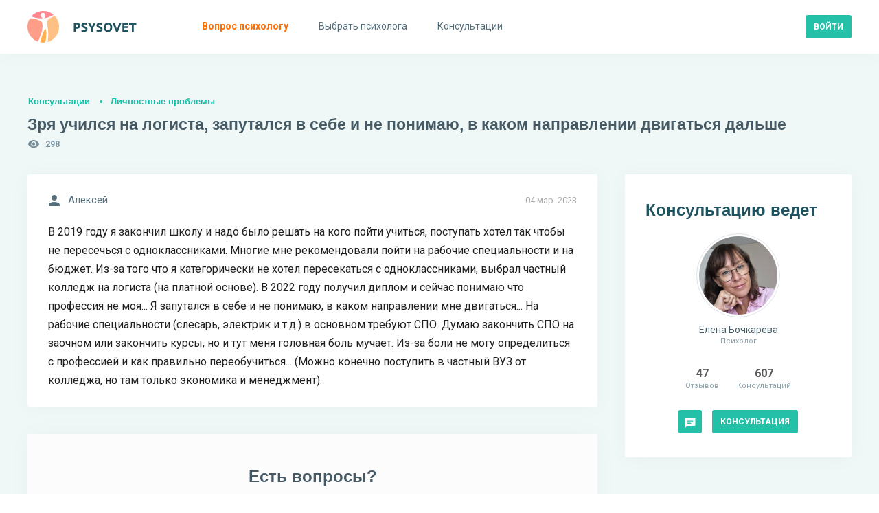

--- FILE ---
content_type: text/css
request_url: https://psysovet.ru/js/dist/style.css?v=1765046481
body_size: 315657
content:
@import url(https://fonts.googleapis.com/css?family=Roboto+Condensed:300,700|Roboto:400,400i,700,700i&display=swap&subset=cyrillic,cyrillic-ext,latin-ext);
/*! normalize.css v8.0.1 | MIT License | github.com/necolas/normalize.css */

/* Document
   ========================================================================== */

/**
 * 1. Correct the line height in all browsers.
 * 2. Prevent adjustments of font size after orientation changes in iOS.
 */

html {
  line-height: 1.15; /* 1 */
  -webkit-text-size-adjust: 100%; /* 2 */
}

/* Sections
   ========================================================================== */

/**
 * Remove the margin in all browsers.
 */

body {
  margin: 0;
}

/**
 * Render the `main` element consistently in IE.
 */

main {
  display: block;
}

/**
 * Correct the font size and margin on `h1` elements within `section` and
 * `article` contexts in Chrome, Firefox, and Safari.
 */

h1 {
  font-size: 2em;
  margin: 0.67em 0;
}

/* Grouping content
   ========================================================================== */

/**
 * 1. Add the correct box sizing in Firefox.
 * 2. Show the overflow in Edge and IE.
 */

hr {
  box-sizing: content-box; /* 1 */
  height: 0; /* 1 */
  overflow: visible; /* 2 */
}

/**
 * 1. Correct the inheritance and scaling of font size in all browsers.
 * 2. Correct the odd `em` font sizing in all browsers.
 */

pre {
  font-family: monospace, monospace; /* 1 */
  font-size: 1em; /* 2 */
}

/* Text-level semantics
   ========================================================================== */

/**
 * Remove the gray background on active links in IE 10.
 */

a {
  background-color: transparent;
}

/**
 * 1. Remove the bottom border in Chrome 57-
 * 2. Add the correct text decoration in Chrome, Edge, IE, Opera, and Safari.
 */

abbr[title] {
  border-bottom: none; /* 1 */
  text-decoration: underline; /* 2 */
  text-decoration: underline dotted; /* 2 */
}

/**
 * Add the correct font weight in Chrome, Edge, and Safari.
 */

b,
strong {
  font-weight: bolder;
}

/**
 * 1. Correct the inheritance and scaling of font size in all browsers.
 * 2. Correct the odd `em` font sizing in all browsers.
 */

code,
kbd,
samp {
  font-family: monospace, monospace; /* 1 */
  font-size: 1em; /* 2 */
}

/**
 * Add the correct font size in all browsers.
 */

small {
  font-size: 80%;
}

/**
 * Prevent `sub` and `sup` elements from affecting the line height in
 * all browsers.
 */

sub,
sup {
  font-size: 75%;
  line-height: 0;
  position: relative;
  vertical-align: baseline;
}

sub {
  bottom: -0.25em;
}

sup {
  top: -0.5em;
}

/* Embedded content
   ========================================================================== */

/**
 * Remove the border on images inside links in IE 10.
 */

img {
  border-style: none;
}

/* Forms
   ========================================================================== */

/**
 * 1. Change the font styles in all browsers.
 * 2. Remove the margin in Firefox and Safari.
 */

button,
input,
optgroup,
select,
textarea {
  font-family: inherit; /* 1 */
  font-size: 100%; /* 1 */
  line-height: 1.15; /* 1 */
  margin: 0; /* 2 */
}

/**
 * Show the overflow in IE.
 * 1. Show the overflow in Edge.
 */

button,
input { /* 1 */
  overflow: visible;
}

/**
 * Remove the inheritance of text transform in Edge, Firefox, and IE.
 * 1. Remove the inheritance of text transform in Firefox.
 */

button,
select { /* 1 */
  text-transform: none;
}

/**
 * Correct the inability to style clickable types in iOS and Safari.
 */

button,
[type="button"],
[type="reset"],
[type="submit"] {
  -webkit-appearance: button;
}

/**
 * Remove the inner border and padding in Firefox.
 */

button::-moz-focus-inner,
[type="button"]::-moz-focus-inner,
[type="reset"]::-moz-focus-inner,
[type="submit"]::-moz-focus-inner {
  border-style: none;
  padding: 0;
}

/**
 * Restore the focus styles unset by the previous rule.
 */

button:-moz-focusring,
[type="button"]:-moz-focusring,
[type="reset"]:-moz-focusring,
[type="submit"]:-moz-focusring {
  outline: 1px dotted ButtonText;
}

/**
 * Correct the padding in Firefox.
 */

fieldset {
  padding: 0.35em 0.75em 0.625em;
}

/**
 * 1. Correct the text wrapping in Edge and IE.
 * 2. Correct the color inheritance from `fieldset` elements in IE.
 * 3. Remove the padding so developers are not caught out when they zero out
 *    `fieldset` elements in all browsers.
 */

legend {
  box-sizing: border-box; /* 1 */
  color: inherit; /* 2 */
  display: table; /* 1 */
  max-width: 100%; /* 1 */
  padding: 0; /* 3 */
  white-space: normal; /* 1 */
}

/**
 * Add the correct vertical alignment in Chrome, Firefox, and Opera.
 */

progress {
  vertical-align: baseline;
}

/**
 * Remove the default vertical scrollbar in IE 10+.
 */

textarea {
  overflow: auto;
}

/**
 * 1. Add the correct box sizing in IE 10.
 * 2. Remove the padding in IE 10.
 */

[type="checkbox"],
[type="radio"] {
  box-sizing: border-box; /* 1 */
  padding: 0; /* 2 */
}

/**
 * Correct the cursor style of increment and decrement buttons in Chrome.
 */

[type="number"]::-webkit-inner-spin-button,
[type="number"]::-webkit-outer-spin-button {
  height: auto;
}

/**
 * 1. Correct the odd appearance in Chrome and Safari.
 * 2. Correct the outline style in Safari.
 */

[type="search"] {
  -webkit-appearance: textfield; /* 1 */
  outline-offset: -2px; /* 2 */
}

/**
 * Remove the inner padding in Chrome and Safari on macOS.
 */

[type="search"]::-webkit-search-decoration {
  -webkit-appearance: none;
}

/**
 * 1. Correct the inability to style clickable types in iOS and Safari.
 * 2. Change font properties to `inherit` in Safari.
 */

::-webkit-file-upload-button {
  -webkit-appearance: button; /* 1 */
  font: inherit; /* 2 */
}

/* Interactive
   ========================================================================== */

/*
 * Add the correct display in Edge, IE 10+, and Firefox.
 */

details {
  display: block;
}

/*
 * Add the correct display in all browsers.
 */

summary {
  display: list-item;
}

/* Misc
   ========================================================================== */

/**
 * Add the correct display in IE 10+.
 */

template {
  display: none;
}

/**
 * Add the correct display in IE 10.
 */

[hidden] {
  display: none;
  visibility: hidden;
  position: absolute;
}



@charset "utf-8";



@-webkit-viewport {
    width:device-width;
}

@-moz-viewport {
    width:device-width;
}

@-ms-viewport {
    width:device-width;
}

@-o-viewport {
    width:device-width;
}

@viewport {
    width:device-width;
}



/* --------------------------------
    Base
-------------------------------- */

html,
body,
input,
textarea,
button {
    -webkit-font-smoothing: antialiased;
    -moz-osx-font-smoothing: grayscale;
    text-rendering: optimizeLegibility;
}

html,
body {
    height: 100%;
}

html {
    font-family: Roboto, Arial, sans-serif;
    font-size: 10px;
}

body > div {
    background: #eff7f7;
    line-height: 1.5;
    font-size: 1.5rem;
    font-weight: 400;
    color: #5f6368;

    display: flex;
    flex-direction: column;
}

* {
    outline: none;
}

* {
    -webkit-text-size-adjust: none;
    -webkit-tap-highlight-color: rgba(0,0,0,0);
    -webkit-tap-highlight-color: transparent;
}



/* -----------------------------------

----------------------------------- */

@media (min-width: 992px) {
    .o-mobile {
        display: none !important;
    }
}

@media (max-width: 992px) {
    .o-desktop {
        display: none !important;
    }
}




@charset "utf-8";



/* --------------------------------
    Typography
-------------------------------- */

body {
    word-break: break-all;
    word-break: break-word;
}

a {
    color: #0fc1a7;
    -webkit-text-decoration-skip: ink;
    text-decoration-skip: ink;
    text-decoration: none;
}

a:hover {
    text-decoration: underline;
}

p {
    font-size: 1.6rem;
    margin: 0 0 2.3rem;
    hyphens: auto;
}

p.small {
    font-size: 1.3rem;
}

h1,
h2,
h3,
h4,
h5,
h6 {
    display: flex;
    align-items: center;
    font-family: sans-serif;
    font-weight: bolder;
    color: #455A64;
}

h1 {
    line-height: 1.1;
    font-size: 3.6rem;
    margin-top: 8.6rem;
    margin-bottom: 2.2rem;
}

h2 {
    line-height: 1.2;
    font-size: 2.9rem;
    margin-top: 7rem;
    margin-bottom: 2.2rem;
}

h3 {
    line-height: 1.3;
    font-size: 2.3rem;
    margin-top: 5.1rem;
    margin-bottom: 2.2rem;
}

h4 {
    line-height: 1.4;
    font-size: 1.8rem;
    margin-top: 3.5rem;
    margin-bottom: 2.2rem;
}

h5 {
    line-height: 1.5;
    font-size: 1.5rem;
    margin: 3.4rem 0 2.2rem;
}

h6 {
    font-size: 1.1rem;
    line-height: 2;
    margin: 2rem 0 0;
    text-transform: uppercase;
    letter-spacing: 0.05rem;
}



/* double headers */

h1 + h2 {
    margin-top: 1.2em;
}

h2 + h3 {
    margin-top: 1.3em;
}

h3 + h4 {
    margin-top: 1.4em;
}

h4 + h5 {
    margin-top: 1.5em;
}

h5 + h6 {
    margin-top: 2em;
}

h1:first-child,
h2:first-child,
h3:first-child,
h4:first-child,
h5:first-child,
h6:first-child {
    margin-top: 0 !important;
}



/* images */

img {
    max-width: 100%;
    height: auto;
    vertical-align: bottom;
}

p img:not(:only-child) {
    vertical-align: baseline;
}

blockquote {
    margin: 2rem 0 2rem 0.2rem !important; padding: 0 0 0 2rem;
    font-style: italic;
    font-size: 1.4rem;
    color: #90A4AE;
    border-left: 0.3rem solid #cccccc;
}

blockquote:first-child {
    margin: 1rem 0 2rem 0.2rem !important;
}



/* titles + help */

h3 .btn--help,
h4 .btn--help,
h5 .btn--help {
    margin-top: -0.5rem !important; margin-bottom: -0.5rem !important;
}

@media (max-width: 992px) {
    h3 span:first-child,
    h4 span:first-child,
    h5 span:first-child {
        flex: 1;
    }
}

h3 span + span.btn--help,
h4 span + span.btn--help,
h5 span + span.btn--help {
    position: relative;
    margin-top: -0.2rem;
}

@media (min-width: 992px) {
    h3 span + span.btn--help,
    h4 span + span.btn--help,
    h5 span + span.btn--help {
        margin-left: 0.8rem;
    }
}



/* Title Append */

h2.title--app {
    padding-top: 0;
    position: relative;
    justify-content: center;
    text-align: center;
}

@media (max-width: 992px) {
    h2.title--app {
        font-size: 2.4rem;
    }
}

/*  */

ul {
    margin: 0 0 3rem;
}











/* */

h1.main-title {
    margin: 5.1rem 0 4rem;
    line-height: 1.3;
    font-size: 2.3rem;
}

h1.main-title .icon-text {
    margin-left: 10px;
}

h5.main-subtitle {
    margin: 0 0 1rem; padding-left: 0.1rem;
    font-size: 1.3rem;
    font-weight: 400;
    color: #888888;

    display: block;
}

h5.main-subtitle a:not(:first-child) {
    position: relative;
    margin-left: 3rem;
}

h5.main-subtitle a:not(:first-child):after {
    display: block;
    box-sizing: border-box;
    content: '';
    background: #24c0a7;
    width: 0.4rem; height: 0.4rem;
    border-radius: 1rem;
    position: absolute;
    top: 0.6rem; left: -1.6rem;
}

h5.main-subtitle a {
    font-weight: 700;
}

h1.main-title + h5.main-subtitle {
    margin: -3rem 0 4rem;
}

h5.main-subtitle + h1.main-title {
    margin: 0 0 4rem;
}

.__module:not(.consultations-preview) > h4 {
    font-weight: 700;
    font-size: 24px;
    color: #1e535f;
}



@charset "utf-8";



/* -----------------------------------
    Layout
----------------------------------- */

.container-fluid {
    margin: 0 auto; padding: 0 4rem;
    box-sizing: border-box;
    max-width: 130rem;
}

@media (max-width: 1200px) {
    .container-fluid {
        padding: 0 3rem;
    }
}

@media (max-width: 992px) {
    .container-fluid {
        padding: 0 2.5rem;
    }
}

@media (max-width: 762px) {
    .container-fluid {
        padding: 0 2rem;
    }
}



/* -----------------------------------
    Layout
----------------------------------- */

.header {

}

.content {
    flex: 1 0 auto;
}

.footer {

}



/* -----------------------------------
    Content
----------------------------------- */

@media (max-width: 992px) {
    .content__body {
        min-width: 0;
        max-width: 100%;
    }
}

.content__body:first-child {
    padding-top: 6rem;
}

@media (max-width: 992px) {
    .content__body:first-child {
        padding-top: 4rem;
    }
}

.content__body:last-child {
    padding-bottom: 8rem;
}

/* */

.content__row {
    display: flex;
}

@media (max-width: 992px) {
    .content__row {
        flex-direction: column;
    }
}

/* */

.content_header {
    position: relative;
}

/* */

.content__main {
    flex: 1;
    min-width: 0;
}

.content__aside {
    width: 33rem;
}

.content__aside {
    padding-right: 4rem;
}

.content__main + .content__aside {
    padding-right: 0; padding-left: 4rem;
}

@media (max-width: 1200px) {
    .content__aside {
        width: 30rem;
    }

    .content__aside {
        padding-right: 3rem;
    }

    .content__main + .content__aside {
        padding-right: 0; padding-left: 3rem;
    }
}

@media (max-width: 992px) {
    .content__aside {
        width: auto;
    }

    .content__aside {
        padding-right: 0;
    }

    .content__main + .content__aside {
        padding-left: 0;
    }

    .content__aside > [class*=_m-] {
        display: none;
    }
}



/* -----------------------------------
    Overlay
----------------------------------- */

.overlay {
    display: none;
    position: fixed;
    top: 0; right: 0; bottom: 0; left: 0;
    z-index: 99;
    margin: auto;
    background: rgba(0,0,10,0.45);
}

body.m-menu-opened .overlay {
    display: block;
    z-index: 101;
}

body.is-overlay .overlay {
    display: block;
}



/* -----------------------------------
    Hamburger
----------------------------------- */

.btn--hamburger {
    position: absolute !important;
    top: 0.7rem; right: 1.8rem;
    z-index: 99;
}

.btn--hamburger .svg-icon {
    fill: #37474F !important;
}



/* -----------------------------------
    Logotip
----------------------------------- */

.logotip {
    text-decoration: none;
    color: #2d2f3a;
    font-weight: 700;
    font-size: 1.8rem;
    text-transform: uppercase;
    display: inline-flex;
    align-items: center;
}

.logotip:hover {
    text-decoration: none;
}

.logotip--sm {
    font-size: 1.5rem;
}

.logotip .svg-icon {
    width: 4.6rem; height: 4.6rem;
    fill: #24c0a7;
}

.logotip--sm .svg-icon {
    width: 2.8rem; height: 2.8rem;
}

.logotip > span {
    box-sizing: border-box;
    padding-left: 2rem;
}

.logotip--sm > span {
    padding-left: 1.2rem;
}

@media (max-width: 992px) {
    .logotip .svg-icon {
        width: 3.6rem; height: 3.6rem;
    }

    .logotip > span {
        padding-left: 1.8rem;
    }
}



/* -----------------------------------
    Quantities
----------------------------------- */

.quantities {
    display: flex;
    color: #595959;
}

.quantities--center {
    justify-content: center;
}

.quantities__item {
    display: flex;
    flex-direction: column;
    align-items: center;
    padding-right: 2.6rem;
}

.quantities--center .quantities__item {
    padding: 0 1.3rem;
}

.quantities .num {
    font-size: 1.6rem;
    font-weight: 700;
}

.quantities .text {
    font-size: 1.1rem;
    font-weight: 400;
    line-height: 1;
    color: #90A4AE;
}



/* -----------------------------------
    Auth Reg Choice
----------------------------------- */

.auth-reg-choice {
    display: flex;
    align-items: flex-end;
    margin-bottom: 4rem;
}

.auth-reg-choice a,
.auth-reg-choice span {
    flex: 1;
    text-align: center;
    padding: 1rem;
    border-bottom: 0.4rem solid transparent;
}

.auth-reg-choice a {
    font-size: 1.7rem;
    color: #aaaaaa;
    text-decoration: none;
    border-color: #cccccc;
}

.auth-reg-choice a:hover {
    color: #24c0a7;
    border-color: #24c0a7;
}

.auth-reg-choice span {
    font-size: 1.9rem;
    font-weight: 700;
    color: #24c0a7;
    border-bottom: 0.4rem solid #24c0a7;
    cursor: default;
}

/* */

.auth-reg-choice:hover span:not(:hover) {
    border-color: #cccccc;
    color: #aaaaaa;
}



/* -----------------------------------
    Enter The App
----------------------------------- */

.enter-the-app .form-group {
    margin: 0 0 1rem;
}

/* */

.enter-the-app {
    margin: auto; padding: 5rem 2rem;
    width: 100%;
    max-width: 38rem;
}

@media (max-width: 992px) {
    .enter-the-app {
        width: auto;
        padding: 0 1rem;
    }
}

.enter-the-app .alert {
    padding: 1rem 1.8rem;
}

@media (max-width: 992px) {
    .enter-the-app .alert {
        padding: 0.8rem 1.4rem;
    }
}

/* */

.form-signup,
.form-login,
.form-recovery {

}

/* */

.form-signup {
    display: none !important;
}

.form-signup.active {
    display: flex !important;
}

.form-signup .tickbox-check {
    font-size: 1.2rem;
}

/* */

.enter-the-app .form-controls:last-of-type {
    margin-top: 0;
}

.enter-the-app .form-controls:last-of-type .tickbox-check {
    line-height: 1.7;
    font-size: 1.2rem;
}

/* */

.enter-the-app label.tickbox-check {
    display: inline-block;
    margin: 0 !important;
}

.enter-the-app .form-controls:last-of-type {
    margin: 1rem 0 0 !important;
}

/* */

.form-group--agreement {
    padding-top: 0.8rem; padding-left: 0.1rem;
}



/* -----------------------------------
    Spoiler
----------------------------------- */

.spoiler {
    margin-top: 1rem;
}

.spoiler__btn .btn {
    margin-top: -0.5rem; margin-bottom: -1rem; padding-left: 0.4rem; padding-right: 0.4rem;
}

.spoiler__btn .btn .svg-icon {
    fill: red;
}

.spoiler__body {
    display: none;
    margin: 1rem 0 0.5rem; padding: 1.2rem 1.7rem;
    background: #fcfcfc;
    border: 0.1rem solid #E3E7EE;
    border-radius: 0.5rem;
}

.spoiler.show .spoiler__body {
    display: block;
}

.spoiler.show .btn {
    color: #24c0a7;
}

.spoiler.show .btn .svg-icon {
    fill: #24c0a7;
}



/* -----------------------------------
    Free Question Create
----------------------------------- */

.free-question-create {
    margin: 0 auto;
    max-width: 69rem;
}

.free-question-create p {
    font-size: 1.4rem;
}



/* -----------------------------------
    Text Separator
----------------------------------- */

.text-separator {
    display: flex;
    align-items: center;
    justify-content: center;
    font-size: 1.4rem;
    font-weight: 700;
    word-break: normal;
}

.text-separator:before,
.text-separator:after {
    content: '';
    display: block;
    margin: 0 1rem;
    width: 9rem; height: 0.1rem;
    background: #CFD8DC;
}

.text-separator.text-separator--full:before,
.text-separator.text-separator--full:after {
    width: 100%;
}
.text-separator.text-separator--full:before {
    margin-left: 0;
}
.text-separator.text-separator--full:after {
    margin-right: 0;
}

.text-separator span {
    margin: 0 1rem;
}

/* -----------------------------------
    Card
----------------------------------- */

.card {
    box-sizing: border-box;
    margin-top: 4rem;
    padding: 30px;
    background: #fcfcfc;
    border-radius: 0.3rem;
    box-shadow: 0px 1px 32px rgba(21, 24, 51, 0.03);
    border-top: 5px solid #ff8990;
    color: #1e535f;
}

.card__title,
.card__content,
.card__author {
    margin: 0;
    padding: 0;
}

.card_with_icon .card__content,
.card_with_icon .card__author {
    margin-left: 4rem;
}

.card__header {
    display: flex;
    align-items: center;
    margin-bottom: 1.6rem;
}

.card__icon {
    width: 4rem;
}

    .card__icon svg {
        vertical-align: middle;
    }

.card__title {
    color: #1e535f;
    font-weight: 500;
}

.card__content {
    color: #616161;
}

.card__content:not(:last-child) {
    margin-bottom: 1.6rem;
}

.card__content_italic {
    font-style: italic;
}

.card__author {
    text-align: right;
}

.card__options {
    display: grid;
    grid-template-columns: repeat(3, minmax(0, 1fr));
    column-gap: 20px;
    margin-bottom: 25px;
}

.card__option > div {
    display: none;
}

.card__option > span {
    display: block;
    background: #fff;
    box-shadow: 0 1px 32px rgb(21 24 51 / 3%);
    border-radius: 3px;
    padding: 18px 20px;
    color: #1e535f;
    cursor: pointer;
}

    .card__option > span:hover {
        background: #e3f7f8;
    }

.card__option__title {
    display: block;
    font-weight: 500;
    font-size: 14px;
}

.card__option__price {
    display: block;
    font-weight: 700;
    font-size: 20px;
}

.card__option__price span {
    font-size: 13px;
}

.card__or-close {
    display: flex;
    align-items: center;
    justify-content: center;
    column-gap: 10px;
    font-weight: 500;
    font-size: 14px;
    text-transform: uppercase;
    color: #1e535f;
    margin-top: 25px;
    cursor: pointer;
}

@media (max-width: 992px) {
    .card {
        margin-left: -2rem;
        margin-right: -2rem;
        border-radius: 0;
    }

    .card__title {
        font-size: 18px;
    }

    .card__content {
        font-size: 14px;
    }

    .card__content,
    .card__author {
        margin-left: 0;
    }

    .card__options {
        grid-template-columns: repeat(1, minmax(0, 1fr));
        row-gap: 20px;
    }
}



/* -----------------------------------
    Is Expired
----------------------------------- */

.is-expired {
    box-sizing: border-box;
    margin-top: 4rem;
    padding: 30px;
    background: #fcfcfc;
    border-radius: 0.3rem;
    box-shadow: 0px 1px 32px rgba(21, 24, 51, 0.03);
    border-top: 5px solid #ff8990;
    color: #1e535f;
    position: relative;
}

@media (max-width: 1200px) {
    .is-expired {
        margin-top: 3rem;
    }
}

.is-expired h3 {
    font-weight: 700;
    font-size: 24px;
    color: #1e535f;
    margin-bottom: 8px;
}

.is-expired p {
    font-size: 16px;
}

.is-expired .options {
    display: grid;
    grid-template-columns: repeat(3, minmax(0, 1fr));
    column-gap: 20px;
    margin-bottom: 25px;
}

.is-expired .options > div > div {
    display: none;
}

.is-expired .options > div > span {
    display: block;
    background: #fff;
    box-shadow: 0px 1px 32px rgba(21, 24, 51, 0.03);
    border-radius: 3px;
    padding: 18px 20px;
    color: #1e535f;
    cursor: pointer;
}

.is-expired .options > div > span:hover {
    background: #e3f7f8;
}

.is-expired .options > div > span .title {
    display: block;
    font-weight: 500;
    font-size: 14px;
}

.is-expired .options > div > span .price {
    display: block;
    font-weight: 700;
    font-size: 20px;
}

.is-expired .options > div > span .price span {
    font-size: 13px;
}

.is-expired .close {
    display: flex;
    align-items: center;
    justify-content: center;
    column-gap: 10px;
    font-weight: 500;
    font-size: 14px;
    text-transform: uppercase;
    color: #1e535f;
    margin-top: 25px;
    cursor: pointer;
}

.is-expired.is-expired-psy > svg {
    position: absolute;
    left: 28px;
    top: 32px;
}

.is-expired.is-expired-psy > div {
    margin-left: 40px;
}

.is-expired.is-expired-psy p {
    font-style: italic;
    color: #616161;
    margin-bottom: 0;
}





/* -----------------------------------
    Wait An Answer
----------------------------------- */

.wait-an-answer {
    text-align: center;
    background: rgb(226,250,226) !important;
    background: linear-gradient(188deg, rgba(255,254,231,1) 0%, rgba(226,250,226,1) 100%) !important;
}

.content__main .wait-an-answer {
    margin-bottom: 4rem;
}

@media (max-width: 1200px) {
    .content__main .wait-an-answer {
        margin-bottom: 3rem;
    }
}

.wait-an-answer h4 {
    margin: 0;
    justify-content: center;
}

@media (max-width: 992px) {
    .wait-an-answer h4 {
        font-size: 1.8rem;
    }
}

.wait-an-answer p {
    margin: 1rem 0 1.4rem;
    font-size: 1.3rem;
}

.wait-an-answer .text-separator {
    margin: 1rem 0 1.1rem;
    font-size: 1.2rem;
}



/* -----------------------------------
    Consultation Catalog
----------------------------------- */

.consultation-catalog {
    display: grid;
    grid-gap: 1rem;
    grid-template-columns: repeat(auto-fill, minmax(35rem,1fr));
}

.consultation-catalog__item {
    position: relative;
    padding: 0.9rem 6rem 3rem 7rem;
}

.consultation-catalog .svg-icon {
    position: absolute;
    top: 0; left: 0;
    width: 4.2rem; height: 4.2rem;
    fill: #546E7A;
}

.consultation-catalog h4 {
    margin: 0; padding: 0;
}

.consultation-catalog ul {
    list-style: none;
    margin: 1.5rem 0 0; padding: 0;
    line-height: 1.2;
}

.consultation-catalog li:not(:last-child) {
    padding-bottom: 1rem;
}

.consultation-catalog li {
    position: relative;
    padding-left: 1.6rem;
}

.consultation-catalog li:after {
    position: absolute;
    top: 0.6rem; left: 0;
    content: '';
    width: 0.6rem; height: 0.6rem;
    background: #B0BEC5;
    border-radius: 50%;
}



/* -----------------------------------
    Table
----------------------------------- */

table,
th,
td {
    border: 1px solid #CFD8DC;
}

.table {
    width: 100%;
    min-width: 90rem;
}

.table--plain {
    border-collapse: collapse;
}

.table--plain th,
.table--plain td {
    padding: 1rem 1.5rem;
    text-align: left;
}

.table--plain th {
    vertical-align: top;
    background-color: #eeeeee;
}












.btn--help,
.js-help {
    display: none !important;
}








.extend-consultation {
    width: 52rem;
}

@media (max-width: 1200px) {
    .extend-consultation {
        width: auto;
    }
}

.extend-consultation__go {
    display: flex;
    justify-content: space-between;
}

.extend-consultation__go {
    margin: 4rem 0 0;
    display: flex;
    justify-content: flex-end;
    align-items: center;
}

.extend-consultation p {
    margin: -1rem 0 4rem !important;
    font-size: 1.4rem;
}

.extend-consultation .form-controls {
    margin-bottom: 2rem;
}

.extend-consultation .form-group {
    margin: 0 0 0.5rem;
}

.extend-consultation__sum {
    display: flex;
    flex-direction: column;
    align-items: flex-end;
    font-size: 1.3rem;
}

.extend-consultation__sum > span span {
    color: #24c0a7;
    font-weight: 700;
}







/* -----------------------------------
    Table
----------------------------------- */

.exhortation {
    box-sizing: border-box;
    margin: 4rem 0;
    padding: 45px;
    box-shadow: 0px 1px 32px rgba(21, 24, 51, 0.03);
    background: #fcfcfc;
}

@media (max-width: 992px) {
    .exhortation {
        box-sizing: border-box;
        margin: -1rem -1.9rem 3rem; padding: 2.2rem 1.5rem 3rem;
    }
}

.exhortation__body {
    text-align: center;
    color: #1e535f;
}

.exhortation h4 {
    display: block;
    font-weight: 700;
    font-size: 24px;
    margin: 0;
}

.exhortation h6 {
    display: block;
    font-weight: 400;
    font-size: 14px;
    margin: 16px 0 20px 0;
    text-transform: none;
}

/* */

.content__aside .exhortation {
    margin: 0 0 4rem;
}

@media (max-width: 992px) {
    .content__aside .exhortation {
        display: none;
    }
}

#help--close-form {
    min-width: 50rem;
    width: 100%;
}

#help--close-form .form-group.btn-container {
    margin-top: -0.5rem; margin-bottom: 1rem;
}

@media (max-width: 992px) {
    #help--close-form {
        min-width: auto;
    }
}

#help--modal-payment {
    min-width: 1100px;
    max-width: 1100px;
    width: 100%;
}

#help--modal-payment iframe {
    width: 1100px;
    height: 570px;
    max-width: 100%;
}

#help--modal-payment .form-group.btn-container {
    margin-top: -0.5rem; margin-bottom: 1rem;
}

@media (max-width: 992px) {
    #help--modal-payment {
        min-width: auto;
    }
}

#help--modal-withdraw {
    min-width: 50rem;
}

















.assembly-of-experts {
    display: flex;
    flex-wrap: wrap;
    margin: 6rem 0 0;
}

.assembly-of-experts__item {
    box-sizing: border-box;
    width: 31%;
    padding: 4.5rem 2rem; margin-right: 3.5%; margin-bottom: 3.5%;
    display: flex;
    flex-direction: column;
    align-items: center;

    background: #ffffff;
    border-radius: 0.3rem;
}






.assembly-of-experts__item:nth-child(3n) {
    margin-right: 0;
}





.assembly-of-experts .btn-container--left {
    margin: 2rem 0 4rem;
}

.assembly-of-experts .btn-container--left .btn {
    margin: 0;
}

.assembly-of-experts .btn-container--left .btn:not(:last-child) {
    margin: 0 1.5rem 0 0;
}





.assembly-of-experts ul {
    margin: 0; padding: 0 0 0 1.8rem;
    font-size: 1.4rem;
}

.assembly-of-experts li:not(:last-child) {
    padding: 0 0 1.2rem 0;
}











.first-consultation-full .form-controls {
    margin: 0 auto;
    max-width: 70rem;
}

.first-consultation-full .main-title {
    margin: 5.1rem auto 4rem;
    max-width: 70rem;
}

.first-consultation-full .alert {
    margin: 2rem auto 3.8rem;
    max-width: 64.6rem;
}

.first-consultation-full .choice-of-tariff {
    margin: 3rem auto 4rem;
}















.psychologists-campaign {
    display: flex;
    flex-wrap: wrap;
    margin: 6rem 0 0 -3rem;
    box-sizing: border-box;
}

.psychologists-campaign__item {
    padding: 0 0 3rem 3rem;
    box-sizing: border-box;
    flex: 0 1 25%;
    max-width: 25%;
}

@media (max-width: 992px) {
    .psychologists-campaign__item {
        -webkit-box-flex: 0;
        -ms-flex: 0 1 50%;
        flex: 0 1 50%;
        max-width: 50%;
    }
}

@media (max-width: 576px) {
    .psychologists-campaign__item {
        -webkit-box-flex: 0;
        -ms-flex: 0 1 100%;
        flex: 0 1 100%;
        max-width: 100%;
    }
}

.psychologists-campaign__body {
    box-sizing: border-box;
    padding: 3.6rem 1.5rem 2.6rem;
    display: block;
    position: relative;
    cursor: pointer;
    background: #ffffff;
    border-radius: 0.2rem;
    box-shadow: 0 1px 3px rgba(0,0,0,0.06), 0 1px 2px rgba(0,0,0,0.1);
    transition: all 0.3s cubic-bezier(.25,.8,.25,1);
    text-align: center;
    height: 100%;
}

.psychologists-campaign__body:hover {
    z-index: 1;
    box-shadow: 0 14px 28px rgba(0,0,0,0.12), 0 10px 10px rgba(0,0,0,0.08);
    text-decoration: none;
}

.psychologists-campaign__image {
    position: relative;
    width: 12rem; height: 12rem;
    border-radius: 12rem;
    margin: 0 auto 2.4rem;
    background-position: center;
    background-repeat: no-repeat;
    background-size: cover;
    box-sizing: border-box;
}

.psychologists-campaign__image:after {
    content: '';
    position: absolute;
    top: -0.6rem; right: -0.6rem; bottom: -0.6rem; left: -0.6rem;
    margin: auto;
    border: 0.3rem solid #eeeeee;
    transition: all 0.3s cubic-bezier(.25,.8,.25,1);
    border-radius: 50%;
    pointer-events: none;
}

.psychologists-campaign__body:hover .psychologists-campaign__image:after {
    transition: all 0.3s cubic-bezier(.25,.8,.25,1);
    border: 0.3rem solid #24c0a7;
}

.psychologists-campaign__title {
    color: #444444;
    font-weight: 700;
    font-size: 1.6rem;
}

.psychologists-campaign__body:hover .psychologists-campaign__title {
    transition: all 0.3s cubic-bezier(.25,.8,.25,1);
    color: #24c0a7;
}

.psychologists-campaign__subtitle {
    color: #A1A1A1;
    font-size: 1.4rem;
}

.psychologists-campaign__desc {
    padding: 1.5rem 0.5rem 0;
    color: #A1A1A1;
    font-size: 1.3rem;
}




























.psych-campaign {}

/* */

.psych-campaign__head h1 {
    display: block;
    font-family: 'Roboto Condensed', sans-serif;
    font-weight: 300;
    font-size: 3.6rem;
    color: #24c0a7;
    text-align: center;
    line-height: 1.3;
    margin: 4rem 0 2rem !important;
}

@media (max-width: 560px) {
    .psych-campaign__head h1 {
        font-size: 3rem;
        line-height: 1.2;
        margin: 2rem 0 2rem !important;
    }
}

.psych-campaign__head h1 span {
    display: block;
}

/* */

.psych-campaign__head > p {
    color: #444444;
    text-align: center;
    line-height: 1.5;
    margin: 2.5rem 0 8rem !important;
}

@media (max-width: 560px) {
    .psych-campaign__head > p {
        margin: 2.5rem 0 6rem !important;
    }
}

.psych-campaign__head p span {
    display: block;
}

/* */




@media (min-width: 992px) {
    .psych-campaign__steps {
        position: relative;
        display: flex;
        justify-content: space-between;
        margin-top: 3rem;
        background-image: url([data-uri]);
        background-repeat: repeat-x;
        background-position: left 2rem;
    }

    .psych-campaign__steps:after,
    .psych-campaign__steps:before {
        content: '';
        position: absolute;
        top: 0; bottom: 0;
        background: #f5f7fb;
        width: 10%;
    }

    .psych-campaign__steps:after {
        right: auto; left: 0;
    }

    .psych-campaign__steps:before {
        right: 0; left: auto;
    }

    .psych-campaign__steps > div {
        position: relative;
        z-index: 1;
        display: flex;
        flex-direction: column;
        width: calc(25% - 4rem);
    }

    .psych-campaign__steps span.num {
        display: flex;
        align-items: center;
        justify-content: center;
        margin: 0 auto;
        width: 7rem; height: 7rem;
        border-radius: 50%;
        background: #ffffff;
        box-shadow: 0 0 0 3rem #f5f7fb;
        font-size: 3.2rem;
        font-weight: 700;
        color: #BDBDBD;
    }

    .psych-campaign__steps span.text {
        display: block;
        text-align: center;
        box-sizing: border-box;
        padding: 2rem 1rem 0;
    }

    .psych-campaign__steps span.text a {
        color: #FF6D00;
    }
}




@media (max-width: 992px) {
    .psych-campaign__head {
        text-align: center;
    }

    .psych-campaign__steps {
        display: inline-flex;
        flex-direction: column;
        margin: 0 auto;
        text-align: left;
    }

    .psych-campaign__steps > div {
        display: flex;
    }

    .psych-campaign__steps > div:not(:last-child) {
        margin-bottom: 1.4rem;
    }

    .psych-campaign__steps span.num {
        font-weight: 700;
        font-size: 1.8rem;
        padding-right: 1rem;
        white-space: nowrap;
    }

    .psych-campaign__steps span.text {
        padding-top: 0.1rem;
    }

    .psych-campaign__steps span.num:after {
        content: '.';
    }
}









/* */







.psych-campaign__body {
    display: flex;
    flex-wrap: wrap;
    margin: 10rem 0 0 -4rem;
    box-sizing: border-box;
}



@media (max-width: 560px) {
    .psych-campaign__body {
        margin: 7rem 0 0 -4rem;
    }
}

.psych-campaign__item {
    position: relative;
    padding: 0 0 4rem 4rem;
    box-sizing: border-box;
    flex: 0 1 25%;
    max-width: 25%;
}

@media (max-width: 992px) {
    .psych-campaign__item {
        -webkit-box-flex: 0;
        -ms-flex: 0 1 50%;
        flex: 0 1 50%;
        max-width: 50%;
    }
}

@media (max-width: 560px) {
    .psych-campaign__item {
        -webkit-box-flex: 0;
        -ms-flex: 0 1 100%;
        flex: 0 1 100%;
        max-width: 100%;
    }
}

/* */
























@media (min-width: 992px) {
    .psych-campaign-unit {
        position: relative;
    }

    .psych-campaign__item:not(:last-child) .psych-campaign-unit:hover {
        position: absolute;
        top: 0; left: 4rem;
        width: calc(100% - 4rem);
    }

    .psych-campaign--experts .psych-campaign__item:not(:last-child) .psych-campaign-unit:hover {
        position: inherit;
        top: auto; left: auto;
        width: auto;
    }

    .psych-campaign-unit:hover a {
        z-index: 1;
        box-shadow: 0 14px 43px rgba(45,48,58,0.24);
    }

    .psych-campaign-unit__tags {
        min-height: 10.5rem;
        height: 10rem;
    }

    .psych-campaign--experts .psych-campaign-unit__tags {
        min-height: auto;
        height: auto;
    }

    .psych-campaign-unit a:hover .psych-campaign-unit__tags {
        height: auto;
    }
}

.psych-campaign-unit a {
    box-sizing: border-box;
    padding: 3rem 0 0;
    display: block;
    position: relative;
    cursor: pointer;
    background: #ffffff;
    border-radius: 0.3rem;
    box-shadow: 0 6px 12px rgba(45,48,58,0.06);
    transition: all 0.3s cubic-bezier(.25,.8,.25,1);
    text-align: center;
}

.psych-campaign-unit:hover a {
    text-decoration: none;
}













/* */

.psych-campaign-unit__image {
    width: 12rem; height: 12rem;
    border-radius: 12rem;
    margin: 0 auto 2rem;
    background-position: center;
    background-repeat: no-repeat;
    background-size: cover;
    box-sizing: border-box;
}

.psych-campaign-unit__name {
    font-weight: 700;
    font-size: 1.6rem;
    color: #444444;
}

.psych-campaign-unit__tags {
    box-sizing: border-box;
    padding: 0 1.5rem;
    margin: 2rem 0;
    text-align: center;
    overflow: hidden;
}


.psych-tag, .psych-campaign-unit__tags span {
    display: inline-block;
    background: #F5F3F7;
    color: #807987;
    font-size: 1.3rem;
    margin: 0 0.3rem 1rem;
    padding: 0.3rem 1rem;
    border-radius: 0.5rem;
}

.psych-campaign-unit__footer {
    box-sizing: border-box;
    border-top: 0.1rem solid #EBEBEB;
    background: #FAFCFE;
    display: flex;
}

.psych-campaign-unit__footer > div {
    position: relative;
    width: 50%;
    text-align: center;
    padding: 1.4rem 0 1rem;
    font-size: 1.8rem;
}

.psych-campaign-unit__footer > div:after {
    content: '';
    display: block;
    background: #EBEBEB;
    width: 0.1rem; height: 60%;
    position: absolute;
    top: 0; right: 0; bottom: 0; left: auto;
    margin: auto;
}

.psych-campaign-unit__footer > div:before {
    display: block;
    color: #BDBDBD;
    font-size: 0.9rem;
    text-transform: uppercase;
    font-weight: 700;
}

.psych-campaign-unit__footer > div:first-child:before {
    content: 'СТАЖ РАБОТЫ';
}

.psych-campaign-unit__footer > div:last-child:before {
    content: 'СТОИМОСТЬ ОТ';
}







.psych-campaign-expert {
    position: absolute;
    top: 1.9rem; right: 1.9rem;
}

.expert-advice .svg-icon, .psych-campaign-expert .svg-icon {
    fill: #FF6D00;
}

.psych-campaign-unit__desc {
    box-sizing: border-box;
    padding: 1.5rem 2.5rem 2rem;
    text-align: left;
    color: #5f6368;
    font-size: 1.3rem;
}

.psych-campaign-unit__desc ul {
    list-style: none;
    margin: 0; padding: 0;
}

.psych-campaign-unit__desc li:not(:last-child) {
    padding-bottom: 1.2rem;
}




















.paymenter__title {
    padding: 0 4rem;
}

.paymenter__typer {
    padding: 0 3rem;
}

.paymenter__body {
    padding: 0 4rem;
}

.paymenter__safety {
    padding: 0 4rem;
}

@media (max-width: 992px) {
    .paymenter__title {
        padding: 0 2rem;
    }

    .paymenter__typer {
        padding: 0;
    }

    .paymenter__body {
        padding: 0 2rem;
    }

    .paymenter__safety {
        padding: 0 2rem;
    }
}









.paymenter {
    position: relative;
    box-sizing: border-box;
    padding: 3rem 0 2rem;
    background: #ffffff;
    max-width: 74rem; min-height: 64rem;
    display: flex;
    flex-direction: column;
}

.paymenter > .btn {
    position: absolute;
    top: 0.5rem; right: 0.5rem;
}

@media (max-width: 992px) {
    .paymenter {
        padding: 2rem 0 2rem;
        min-height: auto;
    }

    .paymenter > .btn {
        position: absolute;
        top: 0; right: 0;
    }
}

/* */

.paymenter__title h4 {
    padding-right: 4rem;
}

.paymenter__typer {
    box-sizing: border-box;
    padding-bottom: 1.8rem;
    border-bottom: 0.1rem solid #E0E0E0;
}

.paymenter__typer ul {
    box-sizing: border-box;
    margin: 0; padding: 0;
    list-style: none;
    max-width: 138rem;
    display: flex;
    overflow: hidden;
    overflow-x: auto;
    -webkit-overflow-scrolling: touch;
    -webkit-tap-highlight-color: transparent;
    -ms-overflow-style: -ms-autohiding-scrollbar;
}

.paymenter__typer li {
    box-sizing: border-box;
    cursor: default;
    flex: 0 1 25%;
    max-width: 25%;
    min-width: 17rem;
}

.paymenter__typer li span {
    display: block;
    margin: 0 1rem; padding: 1rem 2rem;
    border: 0.1rem solid #E0E0E0;
    border-radius: 0.3rem;
    display: flex;
    flex-direction: column;
    align-items: center;
    font-size: 1.2rem;
    font-weight: 700;
    white-space: nowrap;
    color: #BDBDBD;
    transition: all 0.2s ease;
}

@media (max-width: 992px) {
    .paymenter__typer li:first-child {
        min-width: 18rem;
    }

    .paymenter__typer li:first-child span {
        margin: 0 1rem 0 2rem;
    }

    .paymenter__typer li:last-child {
        min-width: 18rem;
    }

    .paymenter__typer li:last-child span {
        margin: 0 2rem 0 1rem;
    }
}

.paymenter__typer li .svg-icon {
    display: block;
    margin: 0 auto 0.4rem;
    fill: #BDBDBD;
    transition: all 0.2s ease;
}

.paymenter__typer li:not(.active) {
    cursor: pointer;
}

.paymenter__typer li.active span {
    background-image: url([data-uri]);
    background-repeat: no-repeat;
    background-position: top 0.6rem right 0.6rem;
    background-size: 1.4rem;
}

.paymenter__typer li:hover span,
.paymenter__typer li.active span {
    border: 0.1rem solid #24C0A7;
    color: #24C0A7;
    transition: all 0.2s ease;
}

.paymenter__typer li:hover .svg-icon,
.paymenter__typer li.active .svg-icon {
    fill: #24C0A7;
}

/* */

.paymenter__body {
    flex: 1;
    display: flex;
    flex-direction: column;
    justify-content: center;
    padding: 1rem 0 3rem;
}

@media (max-width: 992px) {
    .paymenter__body {
        padding: 4rem 0 4.8rem;
    }
}

.paymenter input {
    margin: 0.6rem 0 0 !important;
    border-radius: 0.3rem !important;
}

.paymenter__body .form-controls {
    max-width: 30rem;
    margin: 0 auto;
}

.paymenter__body .form-group {
    margin: 0;
}

.paymenter__body .form-group {
    margin: 0 0 1.8rem;
}

.paymenter__body p {
    margin: 0 0 1.5rem;
    text-align: center;
    font-size: 1.4rem;
}

.paymenter__body p span {
    font-weight: 700;
}

/* */

.paymenter__safety {
    display: flex;
    justify-content: center;
    align-items: center;
}

@media (max-width: 992px) {
    .paymenter__safety {
        flex-direction: column;
    }
}

.paymenter__safety-ssl {
    box-sizing: border-box;
    padding-right: 1.4rem;
    font-size: 1.2rem;
}

@media (max-width: 992px) {
    .paymenter__safety-ssl {
        padding-bottom: 1rem;
    }
}

.paymenter__safety-ssl span {
    color: #4BB34B;
    font-weight: 700;
    padding-right: 0.4rem;
}

.paymenter__safety-ssl .svg-icon {
    fill: #4BB34B;
    width: 1.6rem; height: 1.6rem;
}

.paymenter__safety-system {
    width: 16.7rem; height: 1.5rem;
    background-image: url([data-uri]);
    background-repeat: no-repeat;
    background-position: center;
}

/* */

.form-controls--payment-card {
    flex-direction: row !important;
    flex-wrap: wrap;
    justify-content: space-between;
}

.form-controls--payment-card .form-group:nth-child(-n+2) {
    width: 100%;
}

.form-controls--payment-card .form-group:nth-last-child(-n+2) {
    width: calc(50% - 1rem);
}

.form-controls--payment-card .form-group:first-child {
    width: 100%;
}








.modal--limits-counter .btn--dark-nobg {
    color: #546E7A;
    border: 0.1rem solid #dddddd;
    border-radius: 0.3rem;
}

.modal--limits-counter .btn--dark-nobg:hover {
    color: #24c0a7;
    border: 0.1rem solid #24c0a7;
}




@charset "utf-8";



/* -----------------------------------
    Header
----------------------------------- */

.header {
    position: relative;
    z-index: 2;
    background: #ffffff;
    box-shadow: 0px 1px 32px rgba(21, 24, 51, 0.03);
}

/* */

.header__body {
    padding-top: 1.6rem; padding-bottom: 1.6rem;
    position: relative;
    display: flex;
    align-items: center;
}

@media (max-width: 992px) {
    .header__body {
        padding-top: 1.2rem; padding-bottom: 1.2rem;
    }
}

/* */

.header__logo {
    flex: 1 0;
    line-height: 0;
}

/* */

.header__append {
    display: flex;
    align-items: center;
}

@media (max-width: 992px) {
    .header__append {
        display: none;
    }
}

/* */

.header__message .btn {
    margin-top: -0.2rem;
}

.header__notify {
    padding-left: 1rem;
}

.header__login {
    display: flex;
    align-items: center;
    padding-left: 3.5rem;
}

/* */

.header__login .avatar {
    max-width: 18rem;
}

.header__login .avatar:hover .avatar__image span:after {
    border-color: #24c0a7;
}

/*.header__login .avatar__image {
    order: 2;
}

.header__login .avatar__body {
    order: 1;
    padding-left: 0 !important;
    padding-right: 1.5rem;
    text-align: right;
}*/

.header__login .avatar__user {
    padding-top: 0.2rem;
}

.header__login .avatar__info {
    padding-bottom: 0.2rem;
}




@charset "utf-8";



/* --------------------------------
    Footer
-------------------------------- */

.footer {
    padding: 5rem 0 3rem;
    background: #ffffff;
    box-shadow: 0px 1px 32px rgba(21, 24, 51, 0.03);
}

@media (max-width: 992px) {
    .footer {
        padding: 5rem 0 2rem;
    }

    body.is-footer-bar .footer {
        padding: 5rem 0 7rem;
    }
}

.footer p {
    margin: 0;
    font-size: 1.2rem;
}

.footer__nav {
    margin: 0; padding: 0;
    font-size: 1.3rem;
    list-style: none;
}

@media (max-width: 992px) {
    .footer__nav {
        flex-direction: column;
        justify-content: flex-start;
    }
}

.footer__nav li {
    padding: 0 0 0.8rem;
}

/* */

.footer__body {
    display: flex;
    padding-bottom: 4rem;
}

.footer__item:first-child {
    flex: 1;
    padding-right: 6rem;
}

.footer__item:nth-last-child(-n+3) {
    padding-left: 8%;
}

@media (max-width: 992px) {
    .footer__item:nth-last-child(-n+3) {
        padding-left: 0;
    }

    .footer__item:nth-child(2) {
        padding-right: 4rem;
    }
}

.footer__item:first-child p {
    padding-left: 0.1rem;
    line-height: 2.5rem;
    max-width: 50rem;
    font-size: 1.5rem;
    color: #595959;
}

.footer__item p {
    padding: 0 0 0.9rem;
}

@media (max-width: 992px) {
    .footer__body {
        display: flex;
        flex-wrap: wrap;
    }

    .footer__item {
        box-sizing: border-box;
    }

    .footer__item:nth-child(1) {
        width: 100%;
        flex: auto;
        padding-bottom: 3rem;
    }

    .footer__item:nth-child(2) {
        width: 50%;
    }

    .footer__item:nth-child(3) {
        width: 50%;
    }

    .footer__item:nth-child(4) {
        width: 100%;
        padding-top: 3rem;
    }
}

/* */

.footer .logotip {
    margin-bottom: 1.5rem;
}

/* */

.footer__bottom {
    padding: 3rem 0 0;
    box-sizing: border-box;
    border-top: 0.1rem solid #d9dfe8;
    text-align: center;
}

@media (max-width: 992px) {
    .footer__bottom {
        padding: 3rem 0 1rem;
    }
}

/* */

.footer__mobile .btn {
    color: #24c0a7;
    font-size: 1.3rem;
    text-transform: inherit;
    border: 0.1rem solid #dddddd;
    border-radius: 0.3rem;
    padding: 0.7rem 0.9rem;
}

.footer__mobile .btn .svg-icon {
    position: relative;
    width: 1.4rem; height: 1.4rem;
    margin: 0.1rem 0 0 0.6rem;
    fill: #24c0a7;
}

.footer__mobile {
    display: none;
}

@media (max-width: 992px) {
    .footer__container {
        display: none;
    }

    .footer__mobile {
        display: block;
        padding: 0 0 3rem;
        text-align: center;
    }
}



/* -----------------------------------
    Footer Bar Navigation
----------------------------------- */

.footer-bar-nav {
    display: none;
}

@media (max-width: 992px) {
    .footer-bar-nav {
        display: block;
        position: fixed;
        bottom: 0; left: 0;
        z-index: 99;
        width: 100%; height: calc(5.6rem - 1.8rem);
        padding: 0.9rem 0;
        background: #ffffff;
        box-shadow: 0 0 2rem rgba(0,0,0,0.19), 0 0.6rem 0.6rem rgba(0,0,0,0.23);
        transition: bottom 0.25s ease;
    }

    .footer-bar-nav .btn-container--between {
        max-width: 30rem;
        margin: 0 auto; padding: 0 3rem;
        justify-content: center;
    }

    .footer-bar-nav .btn {
        flex: 1;
        text-transform: lowercase;
        padding: 0.1rem 3rem;
    }

    .footer-bar-nav .svg-icon {
        margin: -0.3rem 0 -0.4rem;
        width: 2.4rem !important; height: 2.4rem !important;
    }

    .footer-bar-nav .btn--vertical .icon {
        margin-bottom: 0.1rem !important;
    }

    .footer-bar-nav .btn--vertical .svg-icon {
        fill: #1e535f !important;
    }

    .footer-bar-nav .btn--vertical {
        color: #1e535f !important;
    }

    .footer-bar-nav .btn--vertical.active {
        color: #FE0015 !important;
    }

    .footer-bar-nav .btn.active .svg-icon {
        fill: #FE0015 !important;
    }

    /* */

    .footer-bar-nav .btn--cadet-blue {
        text-transform: uppercase;
        justify-content: center;
        flex: none;
    }
}



/* -----------------------------------
    Psychologist Floating Block
----------------------------------- */

.footer-psycho-float {
    display: flex;
    align-items: center;
    justify-content: space-between;
    position: fixed;
    right: 15px;
    bottom: 15px;
    left: 15px;
    height: 60px;
    border-radius: 3px;
    padding: 0 18px;
    background-color: #0aa481;
    color: #fff;
    z-index: 1000;
    text-decoration: none;
}

.footer-psycho-float__avatar {
    border-radius: 60px;
    border: 2px solid #fff;
    width: 40px;
    height: 40px;
    background-repeat: no-repeat;
    background-position: center;
    background-size: cover;
    margin-right: 16px;
}

.footer-psycho-float__main span {
    display: block;
    font-weight: 500;
    font-size: 13px;
}

.footer-psycho-float__main h5 {
    font-weight: 700;
    font-size: 17px;
    color: #fff;
    margin: 0;
}

.footer-psycho-float__icon {
    flex: 1 1 0%;
    text-align: right;
}

.footer-psycho-float__icon svg {
    vertical-align: middle;
}

@media (min-width: 992px) {
    .footer-psycho-float {
        display: none;
    }
}




@charset "utf-8";



/* -----------------------------------
    SVG Icon
----------------------------------- */

.svg-icon {
    vertical-align: top;
    display: inline-block;
    width: 2.4rem; height: 2.4rem;
    fill: #2d2f3a;
    pointer-events: none;
}



/* -----------------------------------
    Demo Icons
----------------------------------- */

.demo-icons {
    box-sizing: border-box;
}

.demo-icons .svg-icon {
    box-sizing: border-box;
    margin: 1rem;
    width: 2.4rem; height: 2.4rem; /* 1.8rem 2.4rem 3.6rem 4.8rem */
}

.icon-cons-views {
    margin: -3.5rem 0 3.5rem 0;
}



@charset "utf-8";



/*  ------------------------------
    Button Container
------------------------------  */

.btn-container {
    position: relative;
    display: -webkit-box;
    display: -ms-flexbox;
    display: flex;
    -webkit-box-align: center;
    -ms-flex-align: center;
    align-items: center;
    -ms-flex-wrap: wrap;
    flex-wrap: wrap;
}

.btn-container--left {
    -webkit-box-pack: start;
    -ms-flex-pack: start;
    justify-content: flex-start;
}

.btn-container--center {
    -webkit-box-pack: center;
    -ms-flex-pack: center;
    justify-content: center;
}

.btn-container--right {
    -webkit-box-pack: end;
    -ms-flex-pack: end;
    justify-content: flex-end;
}

.btn-container--vertical {
    -webkit-box-orient: vertical;
    -webkit-box-direction: normal;
    -ms-flex-direction: column;
    flex-direction: column;
    -webkit-box-align: start;
    -ms-flex-align: start;
    align-items: flex-start;
}

.btn-container--linklist {
    margin: -0.9rem 0 0;
}

.btn-container--linklist .btn {
    margin: 0 !important; padding: 0 0 0 0.2rem;
    font-size: 1.3rem;
}

.btn-container--between {
    justify-content: space-between;
}

/* */

.btn-container--left .btn {
    /*margin: 0 1.5rem 0 0;*/
}

.btn-container--center .btn {
    margin: 0 0.75rem 0;
}

.btn-container--right .btn {
    margin: 0 0 0 1.5rem;
}

.btn-container--vertical .btn {
    margin: 1.5rem 0 0 0;
}

.btn-container--vertical .btn:last-child {
    margin: 1.5rem 0 1rem 0;
}

/* */

.btn-container--vertical.btn-container--center {
    -webkit-box-align: center;
    -ms-flex-align: center;
    align-items: center;
}

.btn-container--vertical.btn-container--right {
    -webkit-box-align: end;
    -ms-flex-align: end;
    align-items: flex-end;
}



/* --------------------------------
    Button
-------------------------------- */

.btn {
    display: inline-flex;
    align-items: center;
    position: relative;
    overflow: hidden;
    margin: 0;
    padding: 0;
    outline: none;
    vertical-align: middle;
    -ms-touch-action: manipulation;
    touch-action: manipulation;
    -webkit-user-select: none;
    -moz-user-select: none;
    -ms-user-select: none;
    user-select: none;
    -webkit-box-sizing: border-box;
    box-sizing: border-box;
    cursor: pointer;
    border: none;
    white-space: nowrap;
    text-align: center;
    line-height: 1;
    font-weight: 400;
    background: none;
    text-decoration: none;
}

.btn span {
    display: -webkit-box;
    display: -ms-flexbox;
    display: flex;
    -webkit-box-align: center;
    -ms-flex-align: center;
    align-items: center;
}

/* */

.btn:hover {
    text-decoration: none;
}

/* */

.btn-sm {
    height: 3.4rem;
    padding: 0 1.2rem;
    font-size: 1.2rem;
}

.btn-md {
    height: 4.6rem;
    padding: 0 1.9rem;
    font-size: 1.4rem;
}

.btn-lg {
    height: 6rem;
    padding: 0 2.8rem;
    font-size: 1.8rem;
}



/* --------------------------------
    Button Icon
-------------------------------- */

.btn .icon {
    position: relative;
}

.btn-sm .svg-icon {
    width: 1.8rem; height: 1.8rem;
}

.btn-md .svg-icon {
    width: 2.4rem; height: 2.4rem;
}

.btn-lg .svg-icon {
    width: 3.6rem; height: 3.6rem;
}

/* */

.btn-sm .icon {
    margin: 0 -0.4rem 0 -0.4rem;
}

.btn-md .icon {
    margin: 0 -0.8rem 0 -0.8rem;
}

.btn-lg .icon {
    margin: 0 -1.5rem 0 -1.5rem;
}

/* */

.btn-sm .icon:not(:first-child) {
    margin: 0 -0.2rem 0 0.8rem;
}

.btn-md .icon:not(:first-child) {
    margin: 0 -0.5rem 0 1.1rem;
}

.btn-lg .icon:not(:first-child) {
    margin: 0 -1rem 0 1.4rem;
}

/* */

.btn-sm .icon:not(:last-child) {
    margin: 0 0.8rem 0 -0.2rem;
    min-width: 18px;
}

.btn-md .icon:not(:last-child) {
    margin: 0 1.1rem 0 -0.5rem;
}

.btn-lg .icon:not(:last-child) {
    margin: 0 1.4rem 0 -1rem;
}



/* --------------------------------
    Button Num
-------------------------------- */

.btn .num {
    position: relative;
}

/* */

.btn-sm .num {
    padding: 0 1rem;
}

.btn-md .num {
    padding: 0 1.5rem;
}

.btn-lg .num {
    padding: 0 2rem;
}

/* */

.btn-sm .num:first-of-type {
    margin: 0 1rem 0 -1.2rem;
}

.btn-md .num:first-of-type {
    margin: 0 1.6rem 0 -1.9rem;
}

.btn-lg .num:first-of-type {
    margin: 0 2.6rem 0 -3rem;
}

/* */

.btn-sm .num:last-of-type {
    margin: 0 -1.2rem 0 1rem;
}

.btn-md .num:last-of-type {
    margin: 0 -1.9rem 0 1.6rem;
}

.btn-lg .num:last-of-type {
    margin: 0 -3rem 0 2.6rem;
}



/* --------------------------------
    Button Style
-------------------------------- */

.btn {
    text-transform: uppercase;
    border-radius: 0.1rem;
    font-weight: 700;
    line-height: 1.1;
}

/* -- Button Rounded -- */

.btn--rounded {
    border-radius: 0.3rem;
}

/* -- Button Round -- */

.btn--round {
    border-radius: 1.8rem / 2.8rem;
}

/* */

.btn-sm.btn--round .num:first-child {
    padding: 0 1rem 0 1.2rem;
}

.btn-md.btn--round .num:first-child {
    padding: 0 1.5rem 0 1.8rem;
}

.btn-lg.btn--round .num:first-child {
    padding: 0 2rem 0 2.4rem;
}

/* */

.btn-sm.btn--round .num:last-child {
    padding: 0 1.2rem 0 1rem;
}

.btn-md.btn--round .num:last-child {
    padding: 0 1.8rem 0 1.5rem;
}

.btn-lg.btn--round .num:last-child {
    padding: 0 2.4rem 0 2rem;
}

/* -- Button--Orange -- */

.btn--gradient {
    border-radius: 0.9rem;
    min-width: 16rem;
    justify-content: center;
    border: none;
    background: #24c0a7;
    background: linear-gradient(to right, #24DA98, #18D3B4);
    color: #ffffff;
    transition: background 0.2s linear;
}

.btn--gradient:hover {
    background: linear-gradient(to right, #18D3B4, #24DA98);
}

.btn--gradient .svg-icon {
    fill: #ffffff;
}

.btn--gradient .num:first-of-type {
    background-color: rgba(200,100,100,0.2);
    border-right: 0.1rem solid rgba(255,255,255,0.25);
}

.btn--gradient .num:last-of-type {
    background-color: rgba(200,100,100,0.2);
    border-left: 0.1rem solid rgba(255,255,255,0.25);
}

/* -- Button--Orange -- */

.btn--cadet-blue {
    background: #24c0a7;
    color: #ffffff;
    transition: background 0.2s linear;
}

.btn--cadet-blue:hover {
    background-color: #009688;
}

.btn--cadet-blue .svg-icon {
    fill: #ffffff;
}

.btn--cadet-blue .num:first-of-type {
    height: 100%;
    background-color: rgba(200,100,100,0.2);
    border-right: 0.1rem solid rgba(255,255,255,0.25);
}

.btn--cadet-blue .num:last-of-type {
    height: 100%;
    background-color: rgba(200,100,100,0.2);
    border-left: 0.1rem solid rgba(255,255,255,0.25);
}

/* -- Button--dark Nobg -- */

.btn--dark-nobg {
    color: #546E7A;
}

.btn--dark-nobg:hover {
    color: #24c0a7;
}

.btn--dark-nobg .svg-icon {
    fill: #78909C;
}

.btn--dark-nobg:hover .svg-icon {
    fill: #24c0a7;
}

.btn--dark-nobg .num:first-of-type {
    border-right: 0.1rem solid rgba(255,255,255,0.25);
}

.btn--dark-nobg .num:last-of-type {
    border-left: 0.1rem solid rgba(255,255,255,0.25);
}

.btn--dark-nobg:hover .num:first-of-type {
    border-color: #24c0a7;
}

.btn--dark-nobg:hover .num:last-of-type {
    border-color: #24c0a7;
}

/* -- Button--red button -- */


.btn--cadet-red {
    background: rgba(217, 19, 57, 0.99);
    color: #ffffff;
    transition: background 0.2s linear;
}

.btn--cadet-red:hover {
    background-color: rgba(191, 64, 89, 0.99);
}

/* -- Button--vertical -- */

.btn--vertical {
    flex-direction: column;
    align-items: center;
    height: auto;
    padding: 0;
    text-transform: capitalize;
    font-size: 1.1rem;
}

.btn--vertical:hover {

}

.btn--vertical .svg-icon {
    fill: #24c0a7;
}

.btn--vertical .icon {
    margin: 0 0 0.6rem !important;
}

.btn--vertical:hover .svg-icon {
    fill: #aaaaaa;
}

/* -- Upload -- */

.btn--upload {
    padding-left: 0.3rem;
    text-transform: inherit;
    color: #24c0a7;
}

.btn--upload:hover {
    color: #546E7A;
}

.btn--upload .svg-icon {
    fill: #24c0a7;
}

.btn--upload:hover .svg-icon {
    fill: #78909C;
}

.btn--upload .num:first-of-type {
    border-right: 0.1rem solid rgba(255,255,255,0.25);
}

.btn--upload .num:last-of-type {
    border-left: 0.1rem solid rgba(255,255,255,0.25);
}

.btn--upload:hover .num:first-of-type {
    border-color: #24c0a7;
}

.btn--upload:hover .num:last-of-type {
    border-color: #24c0a7;
}

.btn--upload .icon:not(:last-child) {
    margin: 0 0.7rem 0 -0.5rem;
}

/* -- no-padding -- */

.btn--no-padding {
    box-sizing: border-box;
    padding: 0;
    font-size: 1.1rem;
    text-decoration: underline;
    text-decoration-style: dotted;
}

.btn--no-padding:hover {
    color: #24c0a7;
}



/* --------------------------------
    Disabled
-------------------------------- */

.btn.disabled,
button[disabled],
html input[disabled] {
    cursor: default;
    opacity: 0.5;
    pointer-events: none;
}




@charset "utf-8";



/* --------------------------------
    Form Base
-------------------------------- */

input,
optgroup,
select,
textarea {
    margin: 0;
    font: inherit;
    color: inherit;
    -webkit-box-sizing: border-box;
    box-sizing: border-box;
}

button {
    overflow: visible;
}

select {
    text-transform: none;
}

button,
html input[type="button"],
input[type="submit"] {
    -webkit-appearance: button;
    cursor: pointer;
}

button[disabled],
html input[disabled] {
    cursor: default;
}

button::-moz-focus-inner,
input::-moz-focus-inner {
    padding: 0;
    border: 0;
}

input {
    line-height: normal;
}

input[type="checkbox"],
input[type="radio"] {
    padding: 0;
    -webkit-box-sizing: border-box;
    box-sizing: border-box;
}

input[type="search"] {
    -webkit-box-sizing: content-box;
    box-sizing: content-box;
    -webkit-appearance: textfield;
}

input[type="search"]::-webkit-search-cancel-button,
input[type="search"]::-webkit-search-decoration {
    -webkit-appearance: none;
}

textarea {
    overflow: auto;
}

input[type="search"] {
    -webkit-box-sizing: border-box;
    box-sizing: border-box;
}

input[type="radio"],
input[type="checkbox"] {
    margin: 0.4rem 0 0;
    margin-top: 0.1rem \9;
    line-height: normal;
}

input[type="file"] {
    display: block;
}

select[multiple],
select[size] {
    height: auto;
}

input[type="file"]:focus,
input[type="radio"]:focus,
input[type="checkbox"]:focus {
    outline: thin dotted;
    outline: 5px auto -webkit-focus-ring-color;
    outline-offset: -2px;
}

select {
    display: block;
    cursor: pointer;
}

/* -- Form Placeholder -- */

::-webkit-input-placeholder {
    color: #aaaaaa;
    -webkit-transition: opacity 0.2s;
    -o-transition: opacity 0.2s;
    transition: opacity 0.2s;
    opacity: 1;
}

:focus::-webkit-input-placeholder {
    opacity: 0.65;
}

:-ms-input-placeholder {
    color: #aaaaaa;
    -webkit-transition: opacity 0.2s;
    -o-transition: opacity 0.2s;
    transition: opacity 0.2s;
    opacity: 1;
}

:focus:-ms-input-placeholder {
    opacity: 0.65;
}

::-moz-placeholder {
    color: #aaaaaa;
    opacity: 1;
    -webkit-transition: opacity 0.2s;
    -o-transition: opacity 0.2s;
    transition: opacity 0.2s;
}

:focus::-moz-placeholder {
    opacity: 0.65;
}

:-moz-placeholder {
    color: #aaaaaa;
    opacity: 1;
    -webkit-transition: opacity 0.2s;
    -o-transition: opacity 0.2s;
    transition: opacity 0.2s;
}

:focus:-moz-placeholder {
    opacity: 0.65;
}



/* --------------------------------
    Form Fields
-------------------------------- */

.form-controls {
    margin: 1.6rem 0 0;
    display: flex;
    flex-direction: column;
}

.form-controls > * {
    -webkit-tap-highlight-color: rgba(255, 255, 255, 0);
    -webkit-tap-highlight-color: transparent;
}

.form-group {
    margin: 0 0 2.5rem;
}

.form-group label {
    position: relative;
    padding-left: 0.1rem;
    font-size: 1.4rem;
    font-weight: 700;
    color: #78909C;
    user-select: none;
}

.form-controls h5 {
    margin: 0 0 -0.3rem; padding: 0.1rem 0 0 0.1rem;
    font-size: 1.4rem;
    font-weight: 700;
    color: #78909C;
}

.form-group > .btn[class*=-nobg] {
    padding-left: 0.5rem;
}

.form-group > .btn + .btn[class*=-nobg] {
    padding-left: 2.3rem;
}

.form-controls + h4 {
    margin-top: 1.6rem;
}

.form-group input[type="file"] + .btn {
    margin-top: 0.8rem;
}

.form-group.help-modal-inside {
    position: relative;
    padding-right: 5.2rem;
}

.form-group.help-modal-inside .btn--help {
    position: absolute;
    top: 3.2rem; right: 0;
    padding-left: 1.9rem;
}

/* */

.form-group input[type="text"],
.form-group input[type="search"],
.form-group input[type="email"],
.form-group input[type="number"],
.form-group input[type="password"],
.form-group textarea,
.form-group select {
    width: 100%;
    height: 4.6rem;
    line-height: 4.6rem;
    margin: 1.2rem 0 0.4rem; padding: 0 1.6rem;
    border: 0.1rem solid #d9dfe8;
    border-radius: 0.6rem;
    background-color: #f8fafb;
    color: #595959;
    vertical-align: top;
    outline: none;
    font-size: 1.6rem;
    -webkit-appearance: none;
}

.form-group select {
    background-image: url([data-uri]);
    background-repeat: no-repeat;
    background-position: center right 1.4rem;
}

.form-group label + select {
    margin-top: 1rem;
}

.form-group textarea {
    height: auto;
    line-height: 2.5rem;
    margin: 1rem 0 0.4rem; padding: 0.8rem 1.1rem;
    min-height: 11.8rem;
    resize: vertical;
}

.form-group input[type="text"]:focus,
.form-group input[type="search"]:focus,
.form-group input[type="email"]:focus,
.form-group input[type="password"]:focus,
.form-group textarea:focus {
    border-color: #80CBC4;
}

.form-group .help-block {
    padding-left: 0.2rem;
    font-size: 1.3rem;
    line-height: 1.9rem;
    color: red;
}

.form-group.btn-container {
    margin-top: 1rem;
}



/* --------------------------------
    Field Styled
-------------------------------- */

@media (min-width: 992px) {
    .custom-field-wrap {
        position: relative;
    }

    .custom-field-wrap label {
        position: absolute;
        top: 2.4rem; left: 1.5rem;
        padding-top: inherit;
        font-weight: 400;
        font-size: 1.6rem;
        transition: top 0.075s ease, font-size 0.075s ease, font-weight 0.075s ease, padding-top 0.075s ease;
        background-color: #ffffff;
        width: calc(100% - 4rem); height: 2rem;
        pointer-events: none;
    }

    .custom-field-wrap.focus label,
    .custom-field-wrap.filled label {
        top: 0.5rem;
        font-size: 1.3rem;
        font-weight: 700;
        padding-top: 1rem;
    }

    .custom-field-wrap input[type="text"],
    .custom-field-wrap input[type="search"],
    .custom-field-wrap input[type="email"],
    .custom-field-wrap input[type="password"],
    .custom-field-wrap textarea {
        padding: 0 1.5rem;
        height: 6rem;
        line-height: 6rem;
    }

    .custom-field-wrap.focus input[type="text"],
    .custom-field-wrap.focus input[type="search"],
    .custom-field-wrap.focus input[type="email"],
    .custom-field-wrap.focus input[type="password"],
    .custom-field-wrap.focus textarea,
    .custom-field-wrap.filled input[type="text"],
    .custom-field-wrap.filled input[type="search"],
    .custom-field-wrap.filled input[type="email"],
    .custom-field-wrap.filled input[type="password"],
    .custom-field-wrap.filled textarea {
        padding: 2.1rem 1.5rem 0;
    }

    .custom-field-wrap textarea {
        line-height: 2.5rem;
        padding: 2.7rem 1.5rem 0.8rem !important;
    }
}



/* --------------------------------
    Checkbox & Radio
-------------------------------- */

.custom-checkbox,
.custom-radio,
.custom-switch {
    position: absolute;
    width: 0; height: 0;
    opacity: 0;
    cursor: pointer;
}

label.tickbox-check,
label.tickbox-switch {
    display: block;
    margin: 1.5rem 0; padding-top: 0.1rem;
    font-weight: 400;
    line-height: 1.5;
    font-size: 1.3rem;
}

label.tickbox-check:first-of-type,
label.tickbox-switch:first-of-type {
    margin: 1.5rem 0 1.5rem;
}

label.tickbox-check:last-of-type,
label.tickbox-switch:last-of-type {
    margin: 1.5rem 0 0.4rem;
}

label.tickbox-check {
    display: block;
    padding-left: 3rem; padding-right: 2rem;
    line-height: 1.5;
}

.form-group--radio-inline label.tickbox-check {
    display: inline-block;
    margin-bottom: -0.7rem;
}

label.tickbox-switch {
    padding-left: 4.7rem;
}

/* -- Custom Checkbox & Radio -- */

.custom-checkbox + span:after,
.custom-radio + span:after {
    content:'';
    position: absolute;
    top: 0; left: 0;
    height: 2rem; width: 2rem;
    background-position: center;
    background-repeat: no-repeat;
    cursor: pointer;
    background-color: #ffffff;
    border: 0.1rem solid #bcbcba;
    box-sizing: border-box;
}

.custom-checkbox + span:after {
    border-radius: 0.4rem;
}

.custom-radio + span:after {
    border-radius: 50%;
}

.custom-radio + span:hover:after,
.custom-checkbox + span:hover:after {
    border: 0.1rem solid #24c0a7;
}

.custom-radio:checked + span:after,
.custom-checkbox:checked + span:after {
    border: 0.1rem solid #24c0a7;
    background: #24c0a7;
}

/* */

.custom-checkbox:checked + span:after,
.custom-radio:checked + span:after {
    background-repeat: no-repeat;
    background-position: center;
}

.custom-checkbox:checked + span:after {
    background-image: url([data-uri]);
    background-size: 1rem;
}

.custom-radio:checked + span:after {
    background-image: url([data-uri]);
    background-size: 0.8rem;
}

/* -- Checkbox & Radio Switch -- */

.custom-switch + span {
    position: absolute;
    top: 0; left: 0;
    cursor: pointer;
}

/* */

.custom-switch + span:after {
    content:'';
    position: absolute;
    top: 0; left: 0;
    box-sizing: border-box;
    height: 2rem; width: 3.6rem;
    border-radius: 2rem;
    border: 0.1rem solid #bcbcba;
    background-color: #ffffff;
    transition: background-position 0.15s ease, background-color 0.15s ease, border 0.15s ease;
}

.custom-switch:checked + span:after {
    border: 0.1rem solid #24c0a7;
    background: #24c0a7;
}

/* */

.custom-switch + span:before {
    content:'';
    position: absolute;
    top: 0.3rem; left: 0.4rem;
    z-index: 1;
    height: 1.4rem; width: 1.4rem;
    border-radius: 2rem;
    background-color: #aaaaaa;
    transition: left 0.15s ease, background-color 0.15s ease;
}

.custom-switch:checked + span:before {
    left: 1.8rem; right: 0;
    background-color: #ffffff;
}

/* -- Checkbox & Radio Disabled -- */

input[type=checkbox][disabled] + span:after {
    cursor: default !important;
    pointer-events: none;
    opacity: 0.8;
}

.tickbox-check.disabled {
    opacity: 0.5;
}



/* --------------------------------
    Custom form-group
-------------------------------- */

.form-group--double {
    display: flex;
    flex-wrap: wrap;
    justify-content: space-between;
}

.form-group--double > h5 {
    width: 100%;
}

.form-group--double > div {
    margin-top: 0.5rem;
    width: calc(50% - 1.2rem);
    position: relative;
}

.form-group--double > div span {
    display: block;
    position: absolute;
    padding: 2.2rem 0 0 1.4rem;
    color: #90A4AE;
}

.form-group--double input[type=text] {
    padding-left: 3.6rem;
}




@charset "utf-8";



/* -----------------------------------
    Select2
----------------------------------- */

.select2-container {
    width: 100% !important;
    box-sizing: border-box;
    display: inline-block;
    margin: 1.5rem 0 0.4rem;
    position: relative;
    vertical-align: middle;
}

.select2-container:after {
    pointer-events: none;
    content: '';
    position: absolute;
    top: 0; right: 0; bottom: 0; left: 0;
    margin: auto;
    z-index: 2;
    background-image: url([data-uri]);
    background-repeat: no-repeat;
    background-position: center right 1.4rem;
}

.select2-container .select2-selection--single {
    box-sizing: border-box;
    cursor: pointer;
    display: block;
    height: 4.6rem;
    user-select: none;
    -webkit-user-select: none;
}

.select2-container .select2-selection--single .select2-selection__rendered {
    display: block;
    padding-left: 1.6rem;
    padding-right: 2rem;
    overflow: hidden;
    text-overflow: ellipsis;
    white-space: nowrap;
}

.select2-container .select2-selection--single .select2-selection__clear {
    position: relative;
}

.select2-container[dir="rtl"] .select2-selection--single .select2-selection__rendered {
    padding-right: 1.6rem;
    padding-left: 2rem;
}

.select2-container .select2-selection--multiple {
    box-sizing: border-box;
    cursor: pointer;
    display: block;
    min-height: 3.2rem;
    user-select: none;
    -webkit-user-select: none;
}

.select2-container .select2-selection--multiple .select2-selection__rendered {
    display: inline-block;
    overflow: hidden;
    padding-left: 1.6rem;
    text-overflow: ellipsis;
    white-space: nowrap;
}

.select2-container .select2-search--inline {
    float: left;
}

.select2-container .select2-search--inline .select2-search__field {
    box-sizing: border-box;
    border: none;
    font-size: 100%;
    margin-top: 0.5rem;
    padding: 0;
}

.select2-container .select2-search--inline .select2-search__field::-webkit-search-cancel-button {
    -webkit-appearance: none;
}

.select2-dropdown {
    background-color: white;
    border: 0.1rem solid #D9DFE8;
    border-radius: 0.6rem;
    box-sizing: border-box;
    display: block;
    position: absolute;
    left: -100000px;
    top: -1rem;
    width: 100%;
    z-index: 1051;
}

.select2-results {
    display: block;
}

.select2-results__options {
    list-style: none;
    margin: 0; padding: 0;
}

.select2-results__option {
    padding: 0.6rem 1.1rem;
    user-select: none;
    -webkit-user-select: none;
}

.select2-results__option[aria-selected] {
    cursor: pointer;
}

.select2-container--open .select2-dropdown {
    left: 0;
}

.select2-container--open .select2-dropdown--above {
    border-bottom: none;
    border-bottom-left-radius: 0;
    border-bottom-right-radius: 0;
}

.select2-container--open .select2-dropdown--below {
    border-top: none;
    border-top-left-radius: 0;
    border-top-right-radius: 0;
}

.select2-search--dropdown {
    display: block;
    padding: 0.4rem;
}
.select2-search--dropdown .select2-search__field {
    padding: 0.8rem 1rem;
    width: 100%;
    box-sizing: border-box;
}

.select2-search--dropdown .select2-search__field::-webkit-search-cancel-button {
    -webkit-appearance: none;
}

.select2-search--dropdown.select2-search--hide {
    display: none;
}

.select2-close-mask {
    border: 0;
    margin: 0;
    padding: 0;
    display: block;
    position: fixed;
    left: 0;
    top: 0;
    min-height: 100%;
    min-width: 100%;
    height: auto;
    width: auto;
    opacity: 0;
    z-index: 99;
    background-color: #fff;
    filter: alpha(opacity=0);
}

.select2-hidden-accessible {
    border: 0 !important;
    clip: rect(0 0 0 0) !important;
    -webkit-clip-path: inset(50%) !important;
    clip-path: inset(50%) !important;
    height: 0.1rem !important;
    overflow: hidden !important;
    padding: 0 !important;
    position: absolute !important;
    width: 0.1rem !important;
    white-space: nowrap !important;
}

.select2-container--default .select2-selection--single {
    background-color: #f8fafb;
    border: 0.1rem solid #D9DFE8;
    border-radius: 0.6rem;
}

.select2-container--default .select2-selection--single .select2-selection__rendered {
    color: #595959;
    line-height: 4.6rem;
    font-size: 1.6rem;
}

.select2-container--default .select2-selection--single .select2-selection__clear {
    cursor: pointer;
    float: right;
    font-weight: bold;
}

.select2-container--default .select2-selection--single .select2-selection__placeholder {
    color: #999;
}

.select2-container--default[dir="rtl"] .select2-selection--single .select2-selection__clear {
    float: left;
}

.select2-container--default.select2-container--disabled .select2-selection--single {
    background-color: #eee;
    cursor: default;
}

.select2-container--default.select2-container--disabled .select2-selection--single .select2-selection__clear {
    display: none;
}

.select2-container--default .select2-selection--multiple {
    background-color: white;
    border: 0.1rem solid red;
    border-radius: 0.6rem;
    cursor: text;
}

.select2-container--default .select2-selection--multiple .select2-selection__rendered {
    box-sizing: border-box;
    list-style: none;
    margin: 0;
    padding: 0 0.5rem;
    width: 100%;
}

.select2-container--default .select2-selection--multiple .select2-selection__rendered li {
    list-style: none;
}

.select2-container--default .select2-selection--multiple .select2-selection__placeholder {
    color: #999;
    margin-top: 0.5rem;
    float: left;
}

.select2-container--default .select2-selection--multiple .select2-selection__clear {
    cursor: pointer;
    float: right;
    font-weight: bold;
    margin-top: 0.5rem;
    margin-right: 1rem;
}

.select2-container--default .select2-selection--multiple .select2-selection__choice {
    background-color: #e4e4e4;
    border: 0.1rem solid red;
    border-radius: 0.6rem;
    cursor: default;
    float: left;
    margin-right: 0.5rem;
    margin-top: 0.5rem;
    padding: 0 0.5rem;
}

.select2-container--default .select2-selection--multiple .select2-selection__choice__remove {
    color: #999;
    cursor: pointer;
    display: inline-block;
    font-weight: bold;
    margin-right: 0.2rem;
}

.select2-container--default .select2-selection--multiple .select2-selection__choice__remove:hover {
    color: #333;
}

.select2-container--default[dir="rtl"] .select2-selection--multiple .select2-selection__choice,
.select2-container--default[dir="rtl"] .select2-selection--multiple .select2-selection__placeholder,
.select2-container--default[dir="rtl"] .select2-selection--multiple .select2-search--inline {
    float: right;
}

.select2-container--default[dir="rtl"] .select2-selection--multiple .select2-selection__choice {
    margin-left: 0.5rem;
    margin-right: auto;
}

.select2-container--default[dir="rtl"] .select2-selection--multiple .select2-selection__choice__remove {
    margin-left: 0.2rem;
    margin-right: auto;
}

.select2-container--default.select2-container--focus .select2-selection--multiple {
    border: solid black 0.1rem;
    outline: 0;
}

.select2-container--default.select2-container--disabled .select2-selection--multiple {
    background-color: #eee;
    cursor: default;
}

.select2-container--default.select2-container--disabled .select2-selection__choice__remove {
    display: none;
}

.select2-container--default.select2-container--open.select2-container--above .select2-selection--single,
.select2-container--default.select2-container--open.select2-container--above .select2-selection--multiple {
    border-top-left-radius: 0;
    border-top-right-radius: 0;
}

.select2-container--default.select2-container--open.select2-container--below .select2-selection--single,
.select2-container--default.select2-container--open.select2-container--below .select2-selection--multiple {
    border-bottom-left-radius: 0;
    border-bottom-right-radius: 0;
}

.select2-container--default .select2-search--dropdown .select2-search__field {
    border: 0.1rem solid #80CBC4;
    border-radius: 0.3rem;
}

.select2-container--default .select2-search--inline .select2-search__field {
    background: transparent;
    border: none;
    outline: 0;
    box-shadow: none;
    -webkit-appearance: none;
    -moz-appearance: none;
    appearance: none;
}

.select2-container--default .select2-results > .select2-results__options {
    max-height: 20rem;
    overflow-y: auto;
}

.select2-container--default .select2-results__option[role=group] {
    padding: 0;
}

.select2-container--default .select2-results__option[aria-disabled=true] {
    color: #999;
}

.select2-container--default .select2-results__option[aria-selected=true] {
    background-color: #ddd;
}

.select2-container--default .select2-results__option .select2-results__option {
    padding-left: 1em;
}

.select2-container--default .select2-results__option .select2-results__option .select2-results__group {
    padding-left: 0;
}

.select2-container--default .select2-results__option .select2-results__option .select2-results__option {
    margin-left: -1em;
    padding-left: 2em;
}

.select2-container--default .select2-results__option .select2-results__option .select2-results__option .select2-results__option {
    margin-left: -2em;
    padding-left: 3em;
}

.select2-container--default .select2-results__option .select2-results__option .select2-results__option .select2-results__option .select2-results__option {
    margin-left: -3em;
    padding-left: 4em;
}

.select2-container--default .select2-results__option .select2-results__option .select2-results__option .select2-results__option .select2-results__option .select2-results__option {
    margin-left: -4em;
    padding-left: 5em; }

.select2-container--default .select2-results__option .select2-results__option .select2-results__option .select2-results__option .select2-results__option .select2-results__option .select2-results__option {
    margin-left: -5em;
    padding-left: 6em;
}

.select2-container--default .select2-results__option--highlighted[aria-selected] {
    background-color: #5897fb;
    color: white;
}

.select2-container--default .select2-results__group {
    cursor: default;
    display: block;
    padding: 0.6rem;
}

.select2-container--classic .select2-selection--single {
    background-color: #f7f7f7;
    border: 0.1rem solid red;
    border-radius: 0.6rem;
    outline: 0;
    background-image: -webkit-linear-gradient(top, white 50%, #eeeeee 100%);
    background-image: -o-linear-gradient(top, white 50%, #eeeeee 100%);
    background-image: linear-gradient(to bottom, white 50%, #eeeeee 100%);
    background-repeat: repeat-x;
    filter: progid:DXImageTransform.Microsoft.gradient(startColorstr='#FFFFFFFF', endColorstr='#FFEEEEEE', GradientType=0);
}

.select2-container--classic .select2-selection--single:focus {
    border: 0.1rem solid #5897fb;
}

.select2-container--classic .select2-selection--single .select2-selection__rendered {
    color: #595959;
    line-height: 4.6rem;
}

.select2-container--classic .select2-selection--single .select2-selection__clear {
    cursor: pointer;
    float: right;
    font-weight: bold;
    margin-right: 1rem;
}

.select2-container--classic .select2-selection--single .select2-selection__placeholder {
    color: #999;
}

.select2-selection__arrow {
    display: none;
}

.select2-container--classic[dir="rtl"] .select2-selection--single .select2-selection__clear {
    float: left;
}

.select2-container--classic.select2-container--open .select2-selection--single {
    border: 0.1rem solid #5897fb;
}

.select2-container--classic.select2-container--open.select2-container--above .select2-selection--single {
    border-top: none;
    border-top-left-radius: 0;
    border-top-right-radius: 0;
    background-image: -webkit-linear-gradient(top, white 0%, #eeeeee 50%);
    background-image: -o-linear-gradient(top, white 0%, #eeeeee 50%);
    background-image: linear-gradient(to bottom, white 0%, #eeeeee 50%);
    background-repeat: repeat-x;
    filter: progid:DXImageTransform.Microsoft.gradient(startColorstr='#FFFFFFFF', endColorstr='#FFEEEEEE', GradientType=0);
}

.select2-container--classic.select2-container--open.select2-container--below .select2-selection--single {
    border-bottom: none;
    border-bottom-left-radius: 0;
    border-bottom-right-radius: 0;
    background-image: -webkit-linear-gradient(top, #eeeeee 50%, white 100%);
    background-image: -o-linear-gradient(top, #eeeeee 50%, white 100%);
    background-image: linear-gradient(to bottom, #eeeeee 50%, white 100%);
    background-repeat: repeat-x;
    filter: progid:DXImageTransform.Microsoft.gradient(startColorstr='#FFEEEEEE', endColorstr='#FFFFFFFF', GradientType=0);
}

.select2-container--classic .select2-selection--multiple {
    background-color: white;
    border: 0.1rem solid red;
    border-radius: 0.6rem;
    cursor: text;
    outline: 0;
}

.select2-container--classic .select2-selection--multiple:focus {
    border: 0.1rem solid #5897fb;
}

.select2-container--classic .select2-selection--multiple .select2-selection__rendered {
    list-style: none;
    margin: 0;
    padding: 0 0.5rem;
}

.select2-container--classic .select2-selection--multiple .select2-selection__clear {
    display: none;
}

.select2-container--classic .select2-selection--multiple .select2-selection__choice {
    background-color: #e4e4e4;
    border: 0.1rem solid red;
    border-radius: 0.6rem;
    cursor: default;
    float: left;
    margin-right: 0.5rem;
    margin-top: 0.5rem;
    padding: 0 0.5rem;
}

.select2-container--classic .select2-selection--multiple .select2-selection__choice__remove {
    color: #888;
    cursor: pointer;
    display: inline-block;
    font-weight: bold;
    margin-right: 0.2rem;
}

.select2-container--classic .select2-selection--multiple .select2-selection__choice__remove:hover {
    color: #555;
}

.select2-container--classic[dir="rtl"] .select2-selection--multiple .select2-selection__choice {
    float: right;
    margin-left: 0.5rem;
    margin-right: auto;
}

.select2-container--classic[dir="rtl"] .select2-selection--multiple .select2-selection__choice__remove {
    margin-left: 0.2rem;
    margin-right: auto;
}

.select2-container--classic.select2-container--open .select2-selection--multiple {
    border: 0.1rem solid #5897fb;
}

.select2-container--classic.select2-container--open.select2-container--above .select2-selection--multiple {
    border-top: none;
    border-top-left-radius: 0;
    border-top-right-radius: 0;
}

.select2-container--classic.select2-container--open.select2-container--below .select2-selection--multiple {
    border-bottom: none;
    border-bottom-left-radius: 0;
    border-bottom-right-radius: 0;
}

.select2-container--classic .select2-search--dropdown .select2-search__field {
    border: 0.1rem solid red;
    outline: 0;
}

.select2-container--classic .select2-search--inline .select2-search__field {
    outline: 0;
    box-shadow: none;
}

.select2-container--classic .select2-dropdown {
    background-color: white;
    border: 0.1rem solid transparent;
}

.select2-container--classic .select2-dropdown--above {
    border-bottom: none;
}

.select2-container--classic .select2-dropdown--below {
    border-top: none;
}

.select2-container--classic .select2-results > .select2-results__options {
    max-height: 20rem;
    overflow-y: auto;
}

.select2-container--classic .select2-results__option[role=group] {
    padding: 0;
}

.select2-container--classic .select2-results__option[aria-disabled=true] {
    color: grey;
}

.select2-container--classic .select2-results__option--highlighted[aria-selected] {
    background-color: #3875d7;
    color: white;
}

.select2-container--classic .select2-results__group {
    cursor: default;
    display: block;
    padding: 0.6rem;
}

.select2-container--classic.select2-container--open .select2-dropdown {
    border-color: #5897fb;
}






@charset "utf-8";



/* --------------------------------
    Sharing Bar
-------------------------------- */

.sharing-bar {

}

.sharing-bar ul {
    list-style: none;
    margin: 0; padding: 0 0.1rem;
    display: -webkit-box;
    display: -ms-flexbox;
    display: flex;
}

.sharing-bar li {
    -webkit-box-flex: 0;
    -ms-flex: 0 1 auto;
    flex: 0 1 auto;
    display: -webkit-box;
    display: -ms-flexbox;
    display: flex;
    -webkit-box-align: end;
    -ms-flex-align: end;
    align-items: flex-end;
    height: 3.6rem;
    padding-right: 1rem;
}

.sharing-bar a {
    width: 3.2rem; height: 3.2rem;
    background-position: center;
    background-repeat: no-repeat;
    background-size: 2.2rem;
    -webkit-transition: height 0.1s ease, background-color 0.1s ease;
    -o-transition: height 0.1s ease, background-color 0.1s ease;
    transition: height 0.1s ease, background-color 0.1s ease;
    cursor: pointer;
    border-radius: 0.2rem;
}

.sharing-bar a:hover {
    height: 3.6rem;
    text-decoration: none;
}

/* */

.sharing-bar a.vkontakte {
    background-image: url([data-uri]);
    background-color: #6383A8;
}

.sharing-bar a.facebook {
    background-image: url([data-uri]);
    background-color: #3B5998;
}

.sharing-bar a.twitter {
    background-image: url([data-uri]);
    background-color: #1DA1F2;
}

.sharing-bar a.googleplus {
    background-image: url([data-uri]);
    background-color: #DC4E41;
}

.sharing-bar a.odnoklassniki {
    background-image: url([data-uri]);
    background-color: #D57819;
}

.sharing-bar a.youtube {
    background-image: url([data-uri]);
    background-color: #ff0000;
}



/*  ------------------------------
    Eauth
------------------------------  */

.eauth {

}

.eauth ul {
    overflow: hidden;
    list-style: none;
    margin: 0; padding: 0;
}

/* */

.eauth li {
    float: left;
    position: relative;
    width: 16%; height: 0;
    margin-right: 5%; padding-top: 16%;
}

.eauth li:last-child {
    margin-right: 0;
}

.eauth li a {
    display: block;
    position:absolute;
    top: 0; right: 0; bottom: 0; left: 0;
    margin: 0; padding: 25%;
    border-radius: 0.2rem;
    opacity: 1;
    -webkit-transition: all 0.25s ease 0s;
    -o-transition: all 0.25s ease 0s;
    transition: all 0.25s ease 0s;
}

.eauth li a:hover {
    opacity: 0.75;
}

/* */

.eauth li a .svg-icon {
    fill: #ffffff;
    width: 100%; height: 100%;
}

/* */

.eauth li.authclient-id-yandex a {
    background-color: #de493f;
}

.eauth li.authclient-id-facebook a {
    background-color: #3b5998;
}

.eauth li.authclient-id-vkontakte a {
    background-color: #52769d;
}

.eauth li.authclient-id-mailru a {
    background-color: #168de2;
}

.eauth li.authclient-id-google-plus a {
    background-color: #DC4E41;
}

/* */

.eauth--bind-social {
    max-width: 30rem;
    margin-bottom: 0;
}

.eauth-service--unbind a {
    background-color: #cccccc !important;
}






@charset "utf-8";



/* --------------------------------
    Pagination
-------------------------------- */

.pagination {
    overflow: hidden;
    list-style: none;
    margin: 4rem 0 0;
    padding: 0.3rem 0;
    text-align: center;
    font-weight: 700;
    font-size: 1.5rem;
}

.pagination--left {
    text-align:left;
}

.pagination--right {
    text-align:right;
}

.pagination li {
    display: inline-block;
    margin: 0;
    padding: 0 0.3rem;
}

.pagination li a,
.pagination li span {
    box-sizing: border-box;
    display: block;
    padding: 0.4rem 0.9rem;
    min-width: 1.6rem;
    background-color: #fff;
    border: .1rem solid transparent;
    color: #444;
    text-align: center;
    border-radius: .2rem;
    text-decoration: none;
    -webkit-transition: background-color 50ms linear, color 50ms linear, border 50ms linear;
    -o-transition: background-color 50ms linear, color 50ms linear, border 50ms linear;
    transition: background-color 50ms linear, color 50ms linear, border 50ms linear;
    box-shadow: 0 0.1rem 0.3rem rgba(0,0,0,0.04), 0 0.1rem 0.2rem rgba(0,0,0,0.08);
}

.pagination .active a,
.pagination li a:hover {
    background-color: #0db6a2;
    border: .1rem solid transparent;
    color: #fff;
}

.pagination .first.disabled,
.pagination .next.disabled,
.pagination .prev.disabled {
    display: none;
}

.pagination li.first a,
.pagination li.next a,
.pagination li.prev a {
    width: 2.6rem;
    font-size: 2.2rem;
    font-weight: 700;
    background-color: transparent;
    border: .1rem solid transparent;
    color: #009688;
    box-shadow: none;
}






@charset "utf-8";



/*  ------------------------------
    Avatars
------------------------------  */

.avatar {
    display: flex;
    line-height: 1;
    max-width: 100%;
}

.avatar a {
    text-decoration: none;
}




.avatar--sm {
    display: inline-flex;
}

.avatar--md {
    display: inline-flex;
}

.avatar--lg {
    display: inline-flex;
    flex-direction: column;
    align-items: center;
}




.avatar__image {
    border-radius: 10rem;
    display: flex;
}

.avatar__body {width: 100%;
    display: flex;
    flex-direction: column;
    justify-content: center; overflow: hidden;
}

.avatar--sm .avatar__body {
    padding-left: 1.5rem;
    width: calc(100% - 5.5rem);
}

.avatar--md .avatar__body {
    padding-left: 2rem;
    width: calc(100% - 8.4rem);
}

.avatar--lg .avatar__body {
    align-items: center;
    padding-top: 1.5rem;
}








.avatar__image span {
    border-radius: 10rem;
    background-position: center;
    background-repeat: no-repeat;
    background-size: cover;
    background-color: #e6e6e6;
}

.avatar--sm .avatar__image span {
    width: 4rem; height: 4rem;
}

.avatar--md .avatar__image span {
    width: 6.4rem; height: 6.4rem;
}

.avatar--lg .avatar__image span {
    width: 11.4rem; height: 11.4rem;
}




.avatar__user,
.avatar__info {
    white-space: nowrap;
    overflow: hidden;
    text-overflow: ellipsis;
}



.avatar__user {
    padding-bottom: 0.2rem;
    font-size: 1.4rem;
    color: #455A64;
}

.avatar__info {
    padding-top: 0.2rem;
    font-size: 1.1rem;
    color: #90A4AE;
}





.avatar--lg .avatar__info {
    width: 100%; text-align: center;
}







.avatar__image span {
    position: relative;
}

.avatar__image span:after {
    content: '';
    position: absolute;
    top: -0.3rem; right: -0.3rem; bottom: -0.3rem; left: -0.3rem;
    margin: auto;
    border: 0.1rem solid #DEE4E7;
    border-radius: 50%;
    pointer-events: none;
}

.avatar--lg .avatar__image span:after {
    top: -0.4rem; right: -0.4rem; bottom: -0.4rem; left: -0.4rem;
}











.avatar--sm.avatar--online .avatar__image,
.avatar--md.avatar--online .avatar__image,
.avatar--lg.avatar--online .avatar__image {
    position: relative;
}

.avatar--sm.avatar--online .avatar__image:before,
.avatar--md.avatar--online .avatar__image:before,
.avatar--lg.avatar--online .avatar__image:before {
    content: '';
    position: absolute;
    z-index: 1;
    width: 0.8rem; height: 0.8rem;
    background: green;
    border-radius: 50%;
    border: 0.2rem solid #ffffff;
}

.avatar--sm.avatar--online .avatar__image:before {
    bottom: -0.1rem; right: -0.1rem;
}

.avatar--md.avatar--online .avatar__image:before {
    bottom: 0.3rem; right: 0.3rem;
}

.avatar--lg.avatar--online .avatar__image:before {
    bottom: 1rem; right: 1rem;
}







@charset "utf-8";



/* -----------------------------------
    Navigation
----------------------------------- */

@media (min-width: 992px) {

    /* Nav Desktop 992px */

    nav.navigation {
        -webkit-box-sizing: border-box;
        box-sizing: border-box;
        width: 100%;
        max-width: 122rem;
        position: absolute;
        top: 0; right: 0; bottom: auto; left: 0;
        margin: auto; padding-left: 22rem;
        z-index: 3;
        display: -webkit-box;
        display: -ms-flexbox;
        display: flex;
        pointer-events: none;
    }

    nav.navigation ul {
        margin: 0;
        padding: 1.6rem 2.2rem;
        list-style: none;
        pointer-events: auto;
    }

    nav.navigation ul {
        margin: 1.1rem 0 0;
        display: -webkit-inline-box;
        display: -ms-inline-flexbox;
        display: inline-flex;
    }

    nav.navigation li {
        position: relative;
    }

    nav.navigation li span,
    nav.navigation li a {
        position: relative;
        text-decoration: none;
        color: #546E7A;
        font-size: 1.3rem;
        padding: 1.1rem 0.8rem;
    }

    nav.navigation li span:hover,
    nav.navigation li a:hover {
        color: #009688;
    }

    nav.navigation li:first-child span {
        font-weight: 700;
        color: #FF6D00;
    }

    nav.navigation li span:hover:before,
    nav.navigation li a:hover:before {
        display: block;
        content: '';
        position: absolute;
        top: auto; bottom: 0; left: 1.7rem; right: 1.7rem;
        border-bottom: 0.4rem solid #24c0a7;
        border-radius: 0.2rem;
    }

    nav.navigation li:first-child span:hover:before,
    nav.navigation li:first-child a:hover:before {
        border-color: #FB8C00;
    }

    /* */

    nav.navigation .num {
        display:none;
    }

    .navigation__mobile {
        display: none;
    }

    .btn--hamburger {
        display: none;
    }

    .navigation__subnav {
        display: none !important;
    }

    nav.navigation ul a .svg-icon {
        display: none;
    }
}

@media (min-width: 1200px) {
    nav.navigation li span,
    nav.navigation li a {
        font-size: 1.4rem;
        padding: 1.1rem 1.1rem;
    }

    nav.navigation li span:hover:before,
    nav.navigation li a:hover:before {
        left: 2.2rem; right: 2.2rem;
    }
}

@media (max-width: 992px) {

    /* Nav Mobile */

    nav.navigation {
        overflow: hidden;
        position: fixed;
        top: 0; left: -100%;
        z-index: 1000;
        width: 78%;
        min-width: 20rem;
        max-width: 46rem;
        height: 100vh;
        background: #eee;
        overflow: hidden;
        overflow-y: auto;
        -webkit-overflow-scrolling: touch;
        -webkit-transition: left 0.2s ease;
        -o-transition: left 0.2s ease;
        transition: left 0.2s ease;
    }

    body.m-menu-opened nav.navigation {
        left: 0;
    }

    /* Nav Mobile Style */

    .btn--hamburger {
        display: inline-flex;
    }

    /* */

    .navigation__banner { /*      */ display: none;
        padding: 2.4rem 0;
        background: #393939;
        color: #797979;
        text-transform: uppercase;
        text-align: center;
        font-weight: 700;
        font-size: 2rem;
    }

    .navigation__mobile .avatar {
        margin: 2.5rem 0 2.5rem 2rem;
        max-width: calc(100% - 4rem);
    }

    .navigation__mobile .btn {
        margin: 2.5rem 0 2.5rem 2rem;
    }

    .navigation__mobile .btn--dark-nobg {
        padding-left: 0;
    }

    /* */

    nav.navigation ul {
        margin: 0; padding: 2.2rem 2.5rem;
        list-style: none;
        font-size: 1.5rem;
        font-weight: 700;
        border-top: 0.1rem solid #dddddd;
    }

    nav.navigation ul a {
        display: flex;
        align-items: center;
        text-decoration: none;
        padding: 0.8rem 0;
    }

    nav.navigation ul a .svg-icon {
        position: relative;
        margin: 0 1.2rem 0 0;
    }

    nav.navigation .num {
        position: relative;
        line-height: 1;
        margin: 0 0 0 1rem; padding: 0.3rem 0.3rem;
        min-width: 1.4rem;
        background: #798e9d;
        color: #ffffff;
        font-size: 1.1rem;
        text-align: center;
        border-radius: 0.3rem;
    }

    /* -- -- */

    nav.navigation .navigation__main li:first-child a {
        justify-content: center;
        max-width: 25rem;
        margin: 0 auto 2rem;
        box-sizing: border-box;
        border: 0.1rem solid #24c0a7;
        color: #009688;
        border-radius: 0.5rem;
    }

    nav.navigation .navigation__main li:first-child .svg-icon {
        display: none;
    }
}



/* -----------------------------------
    Nav Admin
----------------------------------- */

.nav-admin {
    pointer-events: none;
    position: absolute;
    top: 7.8rem; right: 0; bottom: auto; left: 0;
    margin: auto;
    z-index: 2;
    max-width: 130.6rem;
    display: flex;
    justify-content: flex-end;
}

@media (max-width: 992px) {
    .nav-admin {
        top: 6rem;
    }
}

.nav-admin__body {
    position: relative;
    box-sizing: border-box;
    margin-right: 3rem; padding: 0 3rem;
    background: #ffffff;
    pointer-events: auto;
    border-radius: 0 0 0 0.3rem;
    box-shadow: 0 6px 6px rgba(0,0,0,0.08), 0 6px 6px rgba(0,0,0,0.12);
    overflow: hidden;
    max-height: 0;
    transition: max-height 0.15s ease, padding 0.15s ease;
    overflow: hidden;
}

@media (min-width: 1200px) {
    .nav-admin__body {
        margin-right: 4rem;
    }
}

@media (max-width: 992px) {
    .nav-admin__body {
        margin-right: 1.8rem;
    }
}

.is-nav-admin .nav-admin__body {
    padding: 2rem 3rem 0.7rem;
    max-height: 50rem;
    transition: max-height 0.2s ease, padding 0.2s ease;
}

.nav-admin__body:before {
    position: absolute;
    top: 0; left: 0;
    width: 100%; height: 0.5rem;
    content: '';
    background: #B0BEC5;
}

.nav-admin ul {
    list-style: none;
    margin: 0 0 2rem; padding: 0;
}

.nav-admin li:not(:last-child) {
    margin-bottom: 0.4rem;
}

.nav-admin li a,
.nav-admin li span {
    display: flex;
    align-items: center;
    color: #546E7A;
    cursor: pointer;
}

.nav-admin li:hover a,
.nav-admin li:hover span {
    color: #24c0a7;
}

.nav-admin a {
    text-decoration: none;
}

/* */

.nav-admin li .svg-icon {
    width: 1.8rem; height: 1.8rem;
    fill: #78909C;
    margin-right: 1rem;
}

.nav-admin li:hover .svg-icon {
    fill: #24c0a7;
}

.nav-admin h5 {
    margin: 0.6rem 0 1rem !important; padding: 0;
}

/* */

.nav-admin .form-controls {
    margin: 0;
}

.nav-admin .form-group select {
    margin: 0.5rem 0 0;
}

/* */

.nav-admin__call {
    position: relative;
    z-index: 1;
    pointer-events: auto;
    margin-right: 4rem;
    width: 4.6rem; height: 4.6rem;
    background: #ffffff;
    position: absolute;
    bottom: -4.6rem; right: 0;
    box-shadow: 0 6px 6px rgba(0,0,0,0.08), 0 6px 6px rgba(0,0,0,0.12);
    border-radius: 0 0 .3rem 0.3rem;
    cursor: pointer;
    display: flex;
    justify-content: center;
    align-items: center;
}

@media (max-width: 1200px) {
    .nav-admin__call {
        margin-right: 3rem;
    }
}

@media (max-width: 992px) {
    .nav-admin__call {
        margin-right: 1.8rem;
        bottom: -4.5rem;
    }
}

.nav-admin__call .svg-icon {
    fill: #24c0a7;
}

.nav-admin__call:hover .svg-icon {
    fill: #78909C;
}

/* */

.nav-admin__call .svg-icon {
    -webkit-animation: intermittent 3.2s infinite;
    animation: intermittent 3.2s infinite;
}






@charset "utf-8";



/* --------------------------------
	Horizontal Nav
-------------------------------- */

.horizon-nav {
	position: relative;
	white-space: nowrap;
	display: flex;
}

@media (max-width: 992px) {
	.horizon-nav {
		display: block;
	}
}

/* */

.horizon-nav a {
	text-decoration: none;
}

/* */

@media (max-width: 992px) {
	.horizon-nav__body {
		margin: 0 -2.5rem;
	}
}

@media (max-width: 762px) {
	.horizon-nav__body {
		margin: 0 -2rem;
	}
}

.horizon-nav ul {
	list-style: none;
	margin: 0 auto; padding: 0;
	max-width: 138rem;
	display: flex;
	overflow: hidden;
	overflow-x: auto;
	-webkit-overflow-scrolling: touch;
	-webkit-tap-highlight-color: transparent;
	-ms-overflow-style: -ms-autohiding-scrollbar;
}

/* */

.horizon-nav li a span {
	position: relative;
	top: -0.1rem;
	line-height: 1;
	display: inline-block;
	margin-left: 0.3rem; padding: 0.3rem 0.4rem;
	background: #78909C;
	color: #ffffff;
	border-radius: 0.2rem;
	font-weight: 700;
	font-size: 1.1rem;
}

@media (max-width: 992px) {
	.horizon-nav--tabs li a span {
		display: none;
	}
}

/* */

.horizon-nav li > span {
	cursor: default;
}



/* --------------------------------
	Horizontal Nav Tabs
-------------------------------- */

@media (min-width: 992px) {

	/* Desktop */

	.horizon-nav--tabs {
		margin: 3.5rem 0 5rem;
	}

	.horizon-nav--tabs ul {
		position: relative;
	}

	.horizon-nav--tabs ul:after {
		position: absolute;
		left: 0; bottom: 0;
		content: '';
		display: block;
		width: 100%; height: 0.1rem;
		background: #d9dfe8;
	}

	.horizon-nav--tabs li {
		padding: 0 1.4rem;
	}

	.horizon-nav--tabs li:first-child {
		padding: 0 1.4rem 0 0;
	}

	.horizon-nav--tabs li:last-child {
		padding: 0 0 0 1.4rem;
	}

	.horizon-nav--tabs li a,
	.horizon-nav--tabs li > span {
		position: relative;
		z-index: 1;
		display: block;
		height: 4rem;
		border-bottom: 0.4rem solid transparent;
		box-sizing: border-box;
		line-height: 3.6rem;
		font-size: 1.5rem;
		font-weight: 700;
		color: #546E7A;
	}

	.horizon-nav--tabs li.active a {
		border-color: #24c0a7;
	}

	/* */

	.horizon-nav--tabs li.active a,
	.horizon-nav--tabs li a:hover {
		color: #009688;
		border-color: #24c0a7;
	}

	.horizon-nav--tabs .horizon-nav__body:hover li.active:not(:hover) a {
		border-color: #cccccc;
	}

	.horizon-nav--tabs li > span {
		color: #B0BEC5;
	}
}

@media (max-width: 992px) {

	/* Mobile */

	.horizon-nav--tabs {
		margin: 0 0 3rem;
	}

	.horizon-nav--tabs ul {
		padding: 0.9rem 0;
		background: #ffffff;
		box-shadow: 0px 1px 32px rgba(21, 24, 51, 0.03);
	}

	.horizon-nav--tabs li {
		padding: 0 0.5rem;
	}

	.horizon-nav--tabs li:first-child {
		padding: 0 0.5rem 0 2rem;
	}

	.horizon-nav--tabs li:last-child {
		padding: 0 2rem 0 0.5rem;
	}

	.horizon-nav--tabs li a,
	.horizon-nav--tabs li > span {
		display: block;
		height: 3.6rem;
		line-height: 3.6rem;
		padding: 0 1.4rem;
		border-radius: 0.3rem;
		font-size: 1.4rem;
		font-weight: 700;
		background: #e5e5e5;
		color: #37474F;
	}

	.horizon-nav--tabs li.active a {
		background: #24c0a7;
		color: #ffffff;
	}

	.horizon-nav--tabs li > span {
		color: #B0BEC5;
		background: #ECEFF1;
	}
}



/* --------------------------------
	Horizontal Nav Buttons
-------------------------------- */

@media (min-width: 992px) {

	/* Desktop */

	.horizon-nav--buttons {
		margin: -2rem 0 5rem;
	}

	.horizon-nav--buttons ul {

	}

	.horizon-nav--buttons li {
		padding: 0 0.5rem;
	}

	.horizon-nav--buttons li:first-child {
		padding: 0 0.5rem 0 0;
	}

	.horizon-nav--buttons li:last-child {
		padding: 0 0 0 0.5rem;
	}

	.horizon-nav--buttons li a,
	.horizon-nav--buttons li > span {
		display: block;
		height: 3rem;
		line-height: 3rem;
		padding: 0 1.1rem;
		border-radius: 0.3rem;
		font-size: 1.3rem;
		font-weight: 700;
		background: #e5e5e5;
		color: #37474F;
		transition: background 0.05s linear, color 0.05s linear;
	}

	.horizon-nav--buttons li.active a {
		background: #24c0a7;
		color: #ffffff;
	}

	.horizon-nav--buttons li a:hover {
		background: #009688;
		color: #ffffff;
	}

	/* */

	.horizon-nav--buttons .horizon-nav__body:hover li.active:not(:hover) a {
		background: #e5e5e5;
		color: #37474F;
	}

	.horizon-nav--buttons li > span {
		color: #B0BEC5;
		background: #ECEFF1;
	}
}

@media (max-width: 992px) {

	/* Mobile */

	.horizon-nav--buttons {
		position: relative;
		margin: -1rem 0 4rem;
	}

	.horizon-nav--buttons:after {
		position: absolute;
		left: -2rem; bottom: 0; right: -2rem;
		content: '';
		display: block;
		width: calc(100% + 4rem); height: 0.1rem;
		background: #d9dfe8;
	}

	.horizon-nav--buttons li {
		padding: 0 1.4rem;
	}

	.horizon-nav--buttons li:first-child {
		padding: 0 1.4rem 0 2rem;
	}

	.horizon-nav--buttons li:last-child {
		padding: 0 2rem 0 1.4rem;
	}

	.horizon-nav--buttons li a,
	.horizon-nav--buttons li > span {
		position: relative;
		z-index: 1;
		display: block;
		height: 4rem;
		border-bottom: 0.4rem solid transparent;
		box-sizing: border-box;
		line-height: 3.6rem;
		font-size: 1.4rem;
		font-weight: 700;
		color: #37474F;
	}

	.horizon-nav--buttons li.active a {
		color: #009688;
		border-color: #24c0a7;
	}

	.horizon-nav--buttons li > span {
		color: #B0BEC5;
	}
}



/* --------------------------------
	Horizontal Nav Sort
-------------------------------- */

.horizon-nav--sort {
	margin: 0 0 3rem;
	align-items: center;
}

@media (max-width: 992px) {
	.horizon-nav--sort ul {
		background: #ffffff;
		box-shadow: 0px 1px 32px rgba(21, 24, 51, 0.03);
	}
}

.horizon-nav--sort li {
	display: flex;
	align-items: center;
	padding: 1rem 1.5rem;
	font-size: 1.5rem;
	font-weight: 700;
	color: #37474F;
	cursor: pointer;
}

.horizon-nav--sort li > span {
	cursor: pointer;
}

@media (max-width: 992px) {
	.horizon-nav--sort li {
		padding: 1.5rem 1.5rem 1.7rem;
	}

	.horizon-nav--sort li:first-child {
		padding: 1.5rem 1.5rem 1.7rem 2rem;
	}

	.horizon-nav--sort li:last-child {
		padding: 1.5rem 2rem 1.7rem 1.5rem;
	}
}

.horizon-nav--sort li:hover {
	color: #009688;
}

/* */

.horizon-nav--sort li .svg-icon {
	margin-left: 0.5rem;
}

.horizon-nav--sort li .svg-icon {
	fill: #546E7A;
}

.horizon-nav--sort li:hover .svg-icon {
	fill: #009688;
}

/* */

.horizon-nav--sort .horizon-nav__append {
	padding-right: 2rem;
	color: #90A4AE;
}

@media (max-width: 992px) {
	.horizon-nav--sort .horizon-nav__append {
		display: none;
	}
}




@charset "utf-8";



/* --------------------------------

-------------------------------- */

@media (min-width: 992px) {
    .avatar--account {
        display: none;
    }
}

@media (max-width: 992px) {
    .avatar--account {
        margin: -3.5rem 0 2rem;
    }
}

/* */

@media (min-width: 992px) {
    .form-controls--account {
        max-width: 46rem;
    }
}



/* --------------------------------
    Current Balance
-------------------------------- */

.current-balances {
    display: grid;
    grid-auto-columns: 1fr;
    column-gap: 20px;
}

.current-balance:nth-child(1) {
    grid-column: 1;
}
.current-balance:nth-child(2) {
    grid-column: 2;
}
.current-balance:nth-child(3) {
    grid-column: 3;
}


.current-balance__sum {
    margin: 0 0 4rem;
    display: flex;
    flex-direction: column;
}

@media (max-width: 992px) {
    .current-balance,
    .current-balance__sum {
        align-items: center;
    }
}

.current-balance .num {
    color: #009688;
    line-height: 1;
    font-family: 'Roboto Condensed', Arial, sans-serif;
    font-size: 3.6rem;
}

.current-balance .num span {
    /* font-weight: 700;
    font-size: 1.6rem; */
}

.current-balance .text {
    padding-top: 0.2rem;
    line-height: 1;
    font-size: 1.3rem;
    font-weight: 700;
}

.current-balance .btn--cadet-blue {
    margin-right: 20px;
}

.current-balance .btn.btn--dark-nobg {
    padding: 0;
}

.bank-cards {
    list-style-type: none;
    margin: 0; padding: 0;
    margin-bottom: 15px;
}

.bank-cards > li {
    display: flex;
    align-items: center;
    column-gap: 10px;
    margin-bottom: 10px;
}

.bank-cards--number {
    font-family: monospace;
    font-weight: 600;
}



@charset "utf-8";



/* -----------------------------------
    List Text
----------------------------------- */

.list-text {
    list-style: none;
    margin: 0 0 -0.3rem; padding: 0;
}

.list-text:not(:last-of-type) {
    margin: 0 0 1.3rem;
}

.list-text li a,
.list-text li > span {
    align-items: center;
    padding: 0.3rem 0;
}

.list-text li > a {
    display: inline-flex;

}

.list-text li > span {
    display: flex;
}

.list-text li span span:first-child,
.list-text li a span:first-child {
    flex: 1;
}

.list-text li span span:not(:first-child),
.list-text li a span:not(:first-child) {
    padding-left: 1.4rem;
}



/* -- List Text Separated -- */

.list-text--separated {
    margin: -1rem 0 -0.3rem;
}

.list-text:not(:last-of-type) {
    margin: -1rem 0 1.3rem;
}

.list-text--separated li {
    padding: 1rem 0;
}

.list-text--separated li:not(:last-child) {
    border-bottom: 0.1rem solid #d9dfe8;
}









/* -----------------------------------
    List Item
----------------------------------- */

.list-item {

}



/* -- List Item Avatar -- */

.list-item--avatar {
    margin: -0.7rem 0;
}

.list-item--avatar .list-item__item {
    padding: 0.7rem 0;
}



/* -- List Item Avatar Text -- */

.list-item--avatar-text {
    margin: -1.5rem 0;
}

.list-item--avatar-text .list-item__item {
    position: relative;
    padding: 1.5rem 0;
}

.list-item--avatar-text .list-item__item:not(:last-child) {
    border-bottom: 0.1rem solid #d9dfe8;
}

.list-item--avatar-text .avatar__info {
    white-space: inherit;
    overflow: inherit;
    text-overflow: inherit;
    line-height: 1.3;
}

.list-item--avatar-text .avatar__user {
    padding-top: 0.5rem;
}

.list-item--avatar-text span.date {
    position: absolute;
    top: 1.2rem; right: 0.1rem;
    color: #90A4AE;
    font-size: 1.1rem;
}

.list-item--avatar-text .avatar {
    cursor: pointer;
}



/* -- List Item Notifications -- */

.list-item--notifications {
    margin: -1.2rem 0 -1.1rem;
}

.list-item--notifications .list-item__item {
    position: relative;
    padding: 1.2rem 0 1.1rem 3.8rem;
}

.list-item--notifications .list-item__item:not(:last-child) {
    border-bottom: 0.1rem solid #d9dfe8;
}

.list-item--notifications .svg-icon {
    position: absolute;
    top: 2.7rem; left: 0;
    fill: #90A4AE;
}

.list-item--notifications .text,
.list-item--notifications .date {
    display: block;
}

.list-item--notifications .date {
    color: #90A4AE;
    font-size: 1.1rem;
}



/* -- List Item Reviews -- */

.list-item--reviews {
    margin: -2rem 0;
}

.list-item--reviews .list-item__item {
    padding: 2rem 0 0.5rem;
}

.list-item--reviews .list-item__item:not(:last-child) {
    border-bottom: 0.1rem solid #d9dfe8;
}

.list-item--reviews .text {
    display: block;
    margin: 1rem 0 1.5rem;
}

.list-item--reviews .avatar__info {
    padding-top: 0.2rem; padding-bottom: 0.6rem;
}

.list-item--reviews .btn {
    margin: 0 0 1.8rem;
}

.list-item--reviews .avatar__info {
    font-size: 1.1rem;
}



/* -- List Item Consultations -- */

.list-item--consultations {
    margin: -1.7rem 0 -1.4rem;
}

.list-item--consultations .list-item__item {
    padding: 1.7rem 0 1.4rem;
}

.list-item--consultations .list-item__item:not(:last-child) {
    border-bottom: 0.1rem solid #d9dfe8;
}

.list-item--consultations .text,
.list-item--consultations .date {
    display: block;
}

.list-item--consultations .text {
    font-weight: 700;
}

.list-item--consultations .date {
    color: #90A4AE;
    font-size: 1.1rem;
}

.list-item--consultations .btn {
    margin: -0.5rem 0 -1rem; padding-left: 0.4rem;
}



/* -- List Item Transactions -- */

.list-item--transactions {
    margin: -1.5rem 0;
}

.list-item--transactions .list-item__item {
    padding: 1.5rem 0;
}

.list-item--transactions .list-item__item:not(:last-child) {
    border-bottom: 0.1rem solid #d9dfe8;
}

.list-item--transactions .text,
.list-item--transactions .date {
    display: block;
}

.list-item--transactions .text {
    font-weight: 700;
}

.list-item--transactions .date {
    margin-bottom: 0.2rem;
    color: #90A4AE;
    font-size: 1.1rem;
}

.list-item--transactions .btn {
    margin: 1.2rem 0 0.6rem;
}



/* -- List Item Transactions -- */

.list-item--transactions {
    margin: -1.5rem 0;
}

.list-item--transactions .list-item__item {
    padding: 1.5rem 0;
}

.list-item--transactions .list-item__item:not(:last-child) {
    border-bottom: 0.1rem solid #d9dfe8;
}

.list-item--transactions .text,
.list-item--transactions .date {
    display: block;
}

.list-item--transactions .text {
    font-weight: 700;
}

.list-item--transactions .date {
    margin-bottom: 0.2rem;
    color: #90A4AE;
    font-size: 1.1rem;
}

.list-item--transactions .btn {
    margin: 1.2rem 0 0.6rem;
}



/* -- List Item Preview -- */

.list-item--preview {

}

.list-item--preview .list-item__item {
    position: relative;
    min-height: 7.4rem;
    padding: 0 0 0 7.8rem;
}

.list-item--preview .list-item__item:not(:last-child) {
    margin-bottom: 1.6rem;
}

.list-item--preview .list-item__image {
    display: block;
    position: absolute;
    top: 0.2rem; left: 0;
    width: 6rem; height: 6rem;
    border-radius: 0.3rem;
    background-position: center;
    background-repeat: no-repeat;
    background-size: cover;
}

.list-item--preview h5 {
    margin: 0;
    line-height: 1.4;
    font-size: 1.4rem;
}

.list-item--preview .icon-text {
    position: relative;
    margin: 0 0 0.6rem -0.2rem;
}

.list-item--preview .icon-text span {
    padding-left: 0.6rem;
}

.list-item--preview .icon-text .svg-icon {

}



/* -----------------------------------
    List consultation
----------------------------------- */

.similar-cons h4 {
    color: #1e535f;
    font-size: 24px;
    font-weight: 700;
}

.list-consultation {
    list-style-type: none;
    margin-bottom: 0;
}

.list-consultation li {
    display: flex;
    align-items: center;
    justify-content: space-between;
    border-bottom: 1px solid #dedede;
    padding: 15px 0;
}
.list-consultation li:last-child {
    border-bottom: 0;
    padding-bottom: 0;
}

@media (max-width: 762px) {
    .list-consultation li {
        width: 100%;
        padding: 7px 0;
    }
}

.list-consultation li a {
    white-space: nowrap;
    overflow: hidden;
    text-overflow: ellipsis;
    text-decoration: none;
    color: #616161;
}

.list-consultation li span {
    display: flex;
    align-items: center;
    justify-content: right;
    column-gap: 6px;
    color: #1e535f;
    font-weight: 500;
    min-width: 150px;
}

@media (max-width: 767px) {
    .list-consultation li a {
        white-space: inherit;
        display: -webkit-box;
        -webkit-line-clamp: 2;
        -webkit-box-orient: vertical;
        overflow: hidden;
    }

    .list-consultation li span {
        min-width: 120px;
    }
}



/* -----------------------------------
    Options Listing
----------------------------------- */

.options-listing {
    display: grid;
    grid-auto-columns: 1fr;
    column-gap: 20px;
}

.options-listing__item {
    display: block;
    position: relative;
    padding: 15px 30px;
    background: #fcfcfc;
    border-radius: 3px;
    text-decoration: none;
    box-shadow: 0px 1px 32px rgba(21, 24, 51, 0.03);
    overflow: hidden;
    cursor: pointer;
}

.options-listing__item:hover {
    background: #e3f7f8;
}

.options-listing__item:nth-child(1) {
    grid-column: 1;
}
.options-listing__item:nth-child(2) {
    grid-column: 2;
}
.options-listing__item:nth-child(3) {
    grid-column: 3;
}

.options-listing span.name,
.options-listing span.desc {
    display: block;
    padding-right: 7rem;
}

@media (max-width: 992px) {
    .options-listing span.desc {
        padding-right: 10rem;
    }
}

.options-listing span.name {
    font-weight: 700;
    font-size: 18px;
    color: #1e535f;
    margin-bottom: 5px;
}

.options-listing span.desc {
    font-weight: 400;
    font-size: 13px;
    color: #616161;
}

.options-listing span.circle {
    display: flex;
    align-items: center;
    position: absolute;
    border-radius: 270px;
    background: #ff8990;
    width: 270px;
    height: 270px;
    color: #fff;
    top: calc(50% - 134px);
    right: -175px;
}

.options-listing span.price {
    font-size: 18px;
    font-weight: 300;
    padding-left: 28px;
}

@media (max-width: 767px) {
    .options-listing {
        display: block;
    }
    .options-listing__item {
        margin: 20px -2rem;
        margin-left: -2rem;
        border-radius: 0;
    }
}



@charset "utf-8";



/* --------------------------------
    Alerts
-------------------------------- */

.alert {
    position: relative;
    margin: 2rem 0 3.8rem; padding: 1rem 3.8rem 1rem 1.8rem;
    border-radius: 0.3rem;
    font-size: 1.5rem;
    line-height: 1.6;
    max-width: 60rem;
}

@media (max-width: 992px) {
    .alert {
        padding: 0.8rem 3.4rem 0.8rem 1.4rem;
        font-size: 1.3rem;
    }
}

/* */

.alert--success {
    background-color: #D4EDDA;
    color: #155724;
}

.alert--warning {
    background-color: #F8D7DA;
    color: #721c24;
}

.alert--info {
    box-sizing: border-box; border: 0.1rem solid #FFE79D;
    background-color: #FFF3CD;
    color: #856404;
}

/* */

.alert a {
    text-decoration: underline;
}

.alert--success a,
.alert--success a:hover {
    color: #155724 !important;
}

.alert--warning a,
.alert--warning a:hover {
    color: #721c24 !important;
}

.alert--info a,
.alert--info a:hover {
    color: #856404 !important;
}

/* */

.alert .btn {
    position: absolute;
    top: 0; right: 0.3rem;
}

.alert .btn .svg-icon {
    width: 1.4rem; height: 1.4rem;
    fill: #202124;
}

.alert .btn:hover .svg-icon {
    fill: red;
}



/* --------------------------------
    Alerts Global
-------------------------------- */

.alert-global {
    position: absolute;
    top: 0; right: 0;
    width: 100%;
    background: #DA5556;
    color: #ffffff;
    display: flex;
    justify-content: center;
    text-decoration: none;
}

.alert-global__body {
    padding: 0 3rem;
    width: 100%;
    max-width: 128rem;
    box-sizing: border-box;
    display: flex;
    align-items: center;
    height: 9rem;
}

@media (max-width: 762px) {
    .alert-global__body {
        padding: 0 2rem;
    }
}

.alert-global .svg-icon {
    position: relative;
    margin-top: -0.2rem;
    min-width: 2.4rem;
    fill: #ffffff;
}

.alert-global p {
    margin: 0; padding-left: 1.4rem;
}

@media (max-width: 992px) {
    .alert-global p {
        padding-left: 1.6rem;
        font-size: 1.2rem;
        line-height: 1.4;
    }
}

/* */

body.is-global-alert .header {
    margin-top: 9rem;
}

body.is-global-alert .btn--hamburger {
    top: 9.7rem;
}

@media (min-width: 992px) {
    body.is-global-alert nav.navigation ul {
        position: relative;
        top: 9rem;
    }
}



@charset "utf-8";


/* --------------------------------
    Psycho Brief
-------------------------------- */
/* Desktop View  */

@media (min-width: 560px) {

    /* -- Desktop -- */

    .psycho-brief {
        position: relative;
        display: flex;
        flex-direction: column;
        align-items: flex-end;
        justify-content: flex-start;
        min-height: 33.5rem;
        background: #ffffff;
    }

    .psycho-brief:not(:last-child) {
        margin-bottom: 4rem;
    }

    .psycho-brief__avatar {
        width: 19rem;
        position: absolute;
        top: 3.5rem;
        left: 3rem;
        height: 22rem;
    }

    .psycho-brief__quantities {
        width: 19rem;
        position: absolute;
        top: 26rem;
        left: 3rem;
    }

    .psycho-brief__name,
    .psycho-brief__story,
    .psycho-brief__price,
    .psycho-brief__tags,
    .psycho-brief__clients,
    .psycho-brief__btn {
        width: calc(100% - 24rem);
    }

    .container-tags {
        padding-top: 10px;
    }


    /* -- Psycho Brief Avatar -- */
    .psycho-brief__avatar {
        background-repeat: no-repeat;
        background-position: center;
        background-size: cover;
        border-radius: 0.3rem;
    }



    /* -- Psycho Brief Quantities -- */

    .psycho-brief__quantities {
        display: flex;
        align-items: flex-end;
        height: 4.5rem;
    }

    .psycho-brief__quantities span.text {
        font-size: 1rem;
        font-weight: 700;
    }

    .psycho-brief__quantities .quantities {
        justify-content: space-between;
        width: 100%;
        padding: 0 0.3rem;
    }

    .psycho-brief__quantities .quantities__item {
        padding-right: 0;
    }



    /* -- Psycho Brief Name -- */

    .psycho-brief__name h4 {
        margin: 0;
        line-height: 1;
    }

    .psycho-brief__name span {
        font-size: 1.1rem;
        color: #90A4AE;
    }



    /* -- Psycho Brief Story -- */

    .psycho-brief__story p {
        margin: 1.5rem 0;
        font-size: 1.4rem;
    }



    /* -- Psycho Brief Price -- */

    .psycho-brief__price h5 {
        margin: 0 0 0.1rem;
        color :#546E7A;
        font-size: 1.4rem;
    }

    .psycho-brief__price .btn-container {
        margin: 1rem 0.1rem -0.5rem !important;
        text-align: center;
    }

    .psycho-brief__price .btn {
        padding-left: 0.3rem;
        padding-right: 0.9rem;
        pointer-events: none;
    }


    /* -- Psycho Brief Btn -- */
    .psycho-brief__btn {

    }
}

/* Mobile View */

@media (max-width: 560px) {

    /* -- Mobile -- */
    .psycho-brief {
        position: relative;
        display: flex;
        flex-direction: column;
        background: #ffffff;
        margin-bottom: 3rem;
        padding: 2rem 2rem;
    }

    /* */

    .psycho-brief__avatar {
        background-repeat: no-repeat;
        background-position: center;
        background-size: cover !important;
    }

    .container-tags {
        box-sizing: border-box;
        padding-top: 1.5rem;
        margin: 2rem 0;
        text-align: left;
    }

    .count-clients {
        width: calc(100% - 24rem);
    }

    .psycho-brief__name {
        order: 1;
    }

    .psycho-brief__story {
        order: 2;
    }

    .psycho-brief__price {
        margin: -0.5rem 0 -1rem;
        order: 4;
    }

    .psycho-brief__quantities {
        order: 3;
    }

    .psycho-brief__btn {
        order: 5;
    }

    .psycho-brief__tags {
        order: 6;
        margin-top: 3rem;
    }

    .psycho-brief__tags .container-tags {
        margin: 0;
        padding: 0;
    }

    .psycho-brief__clients {
        order: 7;
        /* margin: 1.2rem 0 -1.8rem; */
        /* padding: 0.7rem 0 1rem; */
        margin-top: 0.8rem;
        margin-bottom: -1rem;
    }


    .psycho-brief__story p {
        font-size: 1.4rem;
    }

    .psycho-brief__story p:last-child {
        margin-bottom: 0;
    }


    /* -- Psycho Brief Avatar -- */

    .psycho-brief__avatar {
        position: absolute;
        top: 2rem; left: 2rem;
        width: 6rem; height: 6rem;
        background-repeat: no-repeat;
        background-position: center;
        background-size: cover;
        border-radius: 50%;
    }



    /* -- Psycho Brief Quantities -- */

    .psycho-brief__quantities {
        display: flex;
        align-items: flex-end;
        box-sizing: border-box;
        border: 0.1rem solid #ECEFF1;
        border-left: none;
        border-right: none;
        margin: 2rem 0 2.2rem; padding: 0.7rem 0 1rem;
    }

    .psycho-brief__quantities span.text {
        font-size: 1rem;
        font-weight: 700;
    }

    .psycho-brief__quantities .quantities {
        justify-content: space-between;
        width: 100%;
        padding: 0 0.3rem;
    }

    .psycho-brief__quantities .quantities__item {
        padding-right: 0;
    }



    /* -- Psycho Brief Name -- */

    .psycho-brief__name {
        margin: 0 0 0.5rem;
        padding-left: 8rem;
        min-height: 7rem;
    }

    .psycho-brief__name h4 {
        margin: -0.2rem 0 0 !important;
        line-height: 1;
    }

    .psycho-brief__name span {
        font-size: 1.1rem;
        color: #90A4AE;
    }



    /* -- Psycho Brief Price -- */

    .psycho-brief__price h5 {
        margin: 0;
        color: #202124;
        font-size: 1.4rem;
    }

    .psycho-brief__price .btn-container {
        margin: 0 0 -0.8rem !important;
    }

    .psycho-brief__price .btn {
        padding-left: 0.3rem; padding-right: 0.9rem;
        pointer-events: none;
    }



    /* -- Psycho Brief Btn -- */

    .psycho-brief__btn {

    }
}




@charset "utf-8";



/* -----------------------------------
    Time Intervals
----------------------------------- */

.time-intervals {
    margin: -2.1rem 0 3.6rem;
    max-width: 46rem;
}

.time-intervals label {
    cursor: pointer;
}

.time-intervals label input {
    display: none;
    visibility: hidden;
}

.time-intervals label:checked {
    color: red;
}

/* */

.time-intervals h5 {
    line-height: 1.5;
    margin: 0 0 1.6rem;
    padding: 0.1rem 0 0 0.1rem;
    font-size: 1.4rem;
    font-weight: 700;
    color: #78909C;
}



/* -- intervals time -- */

.time-intervals__time input + span::before {
    position: relative;
    z-index: 1;
    content: attr(data-time);
    font-size: 1.2rem;
    font-weight: 700;
}

.time-intervals__time input:checked + span::before {
    color: #ffffff;
}

.time-intervals__time input:checked + span::after {
    content: '';
    display: block;
    position: absolute;
    top: 0; right: 0; bottom: 0; left: 0;
    margin: 0;
    background: #24c0a7;
    border-radius: 0.4rem;
}

/* */

.time-intervals__time {
    overflow: hidden;
    margin-bottom: -3.5%;
}

.time-intervals__time label {box-sizing: border-box; display: block; float: left;
    position: relative;
    width: 14.5%;
    margin-right: 2.6%; margin-bottom: 2.6%;
    background: #ffffff;
    line-height: 3.6rem;
    text-align: center;
    border-radius: 0.4rem;
    box-shadow: 0px 1px 32px rgba(21, 24, 51, 0.03);
}

@media (max-width: 320px) {
    .time-intervals__time label {
        line-height: 3.2rem;
    }
}

.time-intervals__time label:nth-of-type(6n) {
    margin-right: 0;
}



/* -- intervals days -- */

.time-intervals__days input + span::before {
    position: relative;
    z-index: 1;
    content: attr(data-day);
    font-size: 1.4rem;
    text-transform: uppercase;
    font-weight: 700;
}

@media (max-width: 992px) {
    .time-intervals__days input + span::before {
        font-size: 1.3rem;
    }
}

.time-intervals__days input + span::after {
    content: '';
    display: block;
    position: absolute;
    top: 0; right: 0; bottom: 0; left: 0;
    margin: 0;
    background: #ffffff;
    border-radius: 10rem;
    box-shadow: 0px 1px 32px rgba(21, 24, 51, 0.03);
}

.time-intervals__days input:checked + span::after {
    background: #24c0a7;
}

.time-intervals__days input:checked + span::before {
    color: #ffffff;
}

/* */

.time-intervals__days {
    display: flex;
    justify-content: space-between;
    margin-bottom: 1.6rem; padding-bottom: 1.4rem;
    border-bottom: 0.2rem solid #d9dfe8;
}

.time-intervals__days label {
    position: relative;
    width: 5rem; height: 5rem;
    line-height: 5rem;
    text-align: center;
}

@media (max-width: 992px) {
    .time-intervals__days label {
        width: 4rem; height: 4rem;
        line-height: 4rem;
    }
}

@media (max-width: 320px) {
    .time-intervals__days label {
        width: 3.6rem; height: 3.6rem;
        line-height: 3.6rem;
    }
}




@charset "utf-8";



/* -----------------------------------
    Module
----------------------------------- */

[class*=__module] {
    box-sizing: border-box;
    padding: 3.5rem 3rem;
    background: #ffffff;
    border-radius: 0.3rem;
    box-shadow: 0px 1px 32px rgba(21, 24, 51, 0.03);
}

@media (min-width: 992px) {
    [class*=__module] {
        position: relative;
    }

    [class*=__module].phone-only {
        display: none;
    }
}

@media (max-width: 992px) {
    [class*=__module] {
        margin-left: -2rem;
        margin-right: -2rem;
        padding: 3.5rem 2rem;
        justify-content: center;
    }

    .psycho-brief__avatar {
        margin-top: 0.5rem;
        padding: 0.5rem;
    }

    .psycho-brief {
        padding: 3rem 2rem;
    }

    .modal--psycho-brief {
        padding: 3rem 3rem 3rem 1rem;
    }
}



/* -----------------------------------
    Module Custom
----------------------------------- */

[class*=__module] h4 {
    margin-top: 0;
}

/* */

.content__aside [class*=__module]:not(:last-child) {
    margin-bottom: 4rem;
}

@media (max-width: 1200px) {
    .content__aside [class*=__module]:not(:last-child) {
        margin-bottom: 3rem;
    }
}

/* */

@media (max-width: 992px) {
    .content__aside [class*=__module] {
        display: none;
    }
}

/* */

[class*=__module] .btn-container {
    margin-top: 2.5rem;
}



/* -----------------------------------
    Module Close/Help Buttons
----------------------------------- */

[class*=__module] .btn--help {
    position: absolute;
    top: 0.2rem; right: 0.2rem;
}

@media (min-width: 992px) {
    .content__aside [class*=__module] .btn--close {
        display: none;
    }

    .content__aside [class*=__module] .btn--help {
        position: absolute;
        top: 0.2rem; right: 0.2rem;
    }
}

.content__aside [class*=__module] .btn--help .svg-icon {
    fill: #80CBC4;
}

.content__aside [class*=__module] .btn--help:hover .svg-icon {
    fill: #546E7A;
}


/* -----------------------------------
    Psycho Info
----------------------------------- */

.psycho-info {

}

.psycho-info .avatar {
    display: flex;
}

.psycho-info .quantities {
    margin: 3rem 0;
}

.psycho-info p {
    margin-bottom: 0;
}

/* */

@media (max-width: 992px) {
    .psycho-info {
        width: 100%;
        flex-direction: column;
    }
}

.psycho-info__append {
    box-sizing: border-box;
    padding-top: 1.5rem;
    display: flex;
    flex-direction: column;
    align-items: center;
    color: #90A4AE;
}

.psycho-info__append .svg-icon {
    fill: #90A4AE;
}

.psycho-info__append span {
    box-sizing: border-box;
    padding: 0.5rem 2rem 0;
    max-width: 25rem;
    font-size: 1.2rem;
    font-weight: 700;
}

.psycho-info .form-group {
    margin: 0;
}

.psycho-info .form-group:not(:last-child) {
    margin: 0 0 2rem;
}

.content__main .psycho-info {
    display: none;
}

@media (max-width: 992px) {
    .content__main .psycho-info {
        display: block;
        width: auto;
        margin-bottom: 20px;
    }

    .content__aside .psycho-info {
        display: none;
    }
}



/* -----------------------------------
    Limits Counter
----------------------------------- */

.limits-counter {

}

.limits-counter h4 {
    margin: 0 0 2rem;
}

.limits-counter h4 + p {
    margin: -1.5rem 0 2rem;
}

.limits-counter h5 {
    margin: 0 0 0.2rem;
    font-size: 1.4rem;
    color: #607D8B;
}

.limits-counter p {
    font-size: 14px;
    margin: 0 !important;
}

.limits-counter p span {
    color: #009688;
    font-size: 18px;
}



/* -----------------------------------
    Client Info
----------------------------------- */

.client-info {

}

.client-info ul {
    list-style: none;
    margin: 0; padding: 0 0 0 0.1rem;
    font-size: 1.4rem;
}

.client-info ul span {
    font-weight: 700;
}

.client-info ul li {
    position: relative;
    padding-left: 1.6rem;
}

.client-info ul li:before {
    display: block;
    content: '';
    width: 0.6rem; height: 0.6rem;
    border-radius: 1rem;
    background: #24c0a7;
    position: absolute;
    top: 0.8rem; right: auto; bottom: auto; left: 0;
    margin: auto;
}

.client-info ul li > .svg-icon {
    position: relative;
    margin-top: 0.2rem; margin-left: 0.5rem;
    width: 1.6rem; height: 1.6rem;
}

.client-info ul li:not(:last-child) {
    margin-bottom: 1.1rem;
}

/* */

@media (max-width: 992px) {
    .client-info {
        width: 100%;
        flex-direction: column;
    }
}



/* -----------------------------------
    Dialog Actions
----------------------------------- */

.dialog-actions {

}

.dialog-actions .btn-container--linklist .btn:last-child .svg-icon {
    fill: red;
}

.dialog-actions .btn-container {
    margin: -0.7rem 0 -1rem !important;
}

.dialog-actions .btn,
.dialog-actions .btn a {
    font-size: 11px;
    font-weight: 500;
    color: #1e535f;
    text-decoration: none;
}

/* */

@media (max-width: 992px) {
    .dialog-actions {
        width: 100%;
        flex-direction: column;
    }
}



/* -----------------------------------
    Send Form
----------------------------------- */

.send-form {
    padding: 0;
    background: none;
    box-shadow: none;
}

.send-form .form-group textarea {
    margin: 0;
}

.send-form .btn-container {
    margin-top: 0;
}

.send-form > span {
    display: none;
}

@media (max-width: 992px) {
    .send-form {
        padding: 0 1.5rem;
        padding-top: 5px;
    }
}



/* -----------------------------------
    Dialog
----------------------------------- */

.dialog {
    margin-bottom: 4rem; padding-top: 2.5rem; padding-bottom: 2.5rem;
    position: relative;
    color: #212121;
    font-size: 1.6rem;
    line-height: 1.7;
}

@media (max-width: 1200px) {
    .dialog {
        padding-top: 2rem;
    }
}

@media (max-width: 1200px) {
    .dialog:not(:last-child) {
        margin-bottom: 3rem;
    }
}

.dialog .date {
    display: block;
    position: absolute;
    top: 2.7rem; right: 3rem;
    font-size: 1.3rem;
    color: #aaaaaa;
    text-align: right;
}

@media (max-width: 762px) {
    .dialog .date {
        top: 2.3rem; right: 1.5rem;
        font-size: 1.2rem;
    }
}

.dialog .icon-text {
    margin-bottom: 2rem; margin-left: -0.3rem;
}

.dialog .avatar {
    margin-bottom: 2rem;
}

@media (max-width: 762px) {
    .dialog .avatar {
        margin-bottom: 2rem;
        max-width: calc(100% - 8rem);
    }
}

.dialog p {
    margin: 0 0 1.3rem;
    position: relative;
}

.dialog p:last-child {
    margin: 0;
}

.dialog .msg--edit-form .form-group {
    margin-bottom: 0;
}

.dialog__control {
    display: flex;
    align-items: center;
    justify-content: space-between;
    margin-top: 20px;
    padding-top: 15px;
    border-top: 1px solid #dcdddd;
    font-weight: 500;
    font-size: 11px;
}

.dialog__control {}

.dialog__control a {
    display: flex;
    align-items: center;
    column-gap: 5px;
    text-transform: uppercase;
    color: #1e535f;
}

.dialog__control textarea {
    font-weight: 400;
    font-size: 1.4rem;
}

.dialog__control .btn-container {
    margin-top: -0.5rem; margin-bottom: 0.5rem;
}

.dialog__control .icon-text {
    margin-bottom: 0;
}

.dialog__control .like svg {
    fill: #8da8ae;
}

.dialog__control .icon-text span.liked {
    padding-left: 0;
}

.dialog__actions {
    position: absolute;
    left: 8px; top: -13px;
}

@media (max-width: 767px) {
    .dialog__actions {
        left: 16px;
    }
}

.dialog__actions > div {
    display: flex;
    align-items: center;
    justify-content: center;
    width: 26px;
    height: 26px;
    border-radius: 2px;
    background: #bdbdbd;
    cursor: pointer;
}

    .dialog__actions > div.open {
        border-radius: 2px 2px 0 0;
    }

    .dialog__actions > div:hover {
        background: #b3b0b0;
    }

    .dialog__actions > div:hover + ul {
        border-color: #b3b0b0;
    }

.dialog__actions > ul {
    padding: 7px 0;
    border-top: 3px #bdbdbd solid;
    border-radius: 0 .3rem .3rem .3rem;
    background: #fff;
    box-shadow: 0 1px 3px rgba(0,0,0,.04), 0 1px 2px rgba(0,0,0,.08);
    list-style-type: none;
    color: #1E535F;
    font-weight: 500;
    font-size: 13px;
}

.dialog__actions > ul > li > a {
    display: block;
    color: #1E535F;
    padding: 7px 20px;
}
    .dialog__actions > ul > li:hover {
        background: #e6e6e6;
    }
    .dialog__actions > ul > li:hover > a {
        text-decoration: none;
    }



/* -----------------------------------
    Consultations Preview
----------------------------------- */

.consultations-preview {
    position: relative;
    padding-top: 2.5rem; padding-bottom: 2.5rem;
}

.consultations-preview__body {
    display: flex;
    padding-top: 1.5rem;
    border-top: 0.1rem solid #d9dfe8;
}

.consultations-preview > .icon-text {
    margin-bottom: 1.8rem; margin-left: -0.3rem;
}

.consultations-preview__body .icon-text {
    margin-right: 3rem;
}

.consultations-preview h4 {
    margin: 1.4rem 0 1rem;
}

.consultations-preview p {
    font-size: 1.5rem;
}

.consultations-preview:not(:last-child) {
    margin-bottom: 4rem;
}

@media (max-width: 1200px) {
    .consultations-preview:not(:last-child) {
        margin-bottom: 3rem;
    }
}

/* */

.consultations-preview--payable {
    background: #EBF7F6;
    box-shadow: 0 1px 3px rgba(0,0,0,0.06),
    0 1px 2px rgba(0,0,0,0.12),
    0 -1px 3px rgba(0,0,0,0.06);
}

.consultations-preview__payable {
    position: absolute;
    top: -1rem; right: 1.5rem;
    display: flex;
    line-height: 1;
    align-items: center;
    background: #ffffff;
    box-sizing: border-box;
    padding: 0.6rem 0.8rem;
    border-radius: 0.3rem;
    box-shadow: 0 1px 3px rgba(0,0,0,0.06),
    0 1px 2px rgba(0,0,0,0.12);
}

.consultations-preview__payable span {
    padding-left: 1rem;
    font-weight: 700;
    color: #009688;
}

.consultations-preview__payable .svg-icon {
    fill: #009688;
}

@media (max-width: 1200px) {
    .consultations-preview__payable {
        top: 1.9rem;
    }

    .consultations-preview__payable span {
        padding-left: 0.6rem;
        font-size: 1.3rem;
    }

    .consultations-preview__payable .svg-icon {
        width: 1.8rem; height: 1.8rem;
    }
}



/* -----------------------------------
    Reviews Preview
----------------------------------- */

.reviews-preview {
    display: flex;
    padding-top: 3rem; padding-bottom: 3rem;
}

@media (max-width: 992px) {
    .reviews-preview {
        display: block;
    }
}

/* */

.reviews-preview:not(:last-child) {
    margin-bottom: 4rem;
}

/* */

.reviews-preview__avatar {
    width: 16rem;
    display: flex;
    justify-content: center;
    padding-right: 5rem;
}

.reviews-preview__avatar .avatar__info {
    white-space: normal;
    text-align: center;
}

@media (max-width: 992px) {
    .reviews-preview__avatar {
        width: auto;
        display: block;
        justify-content: inherit;
        border-bottom: 0.1rem solid #d9dfe8;
        margin-bottom: 2.5rem; padding-bottom: 1.2rem;
        padding-right: 0;
    }

    .reviews-preview__avatar .avatar {
        position: relative;
        margin-top: -1rem;
    }

    .reviews-preview__avatar .avatar__info {
        text-align: left;
    }

    .reviews-preview__avatar .avatar--lg {
        flex-direction: inherit;
        align-items: inherit;
    }

    .reviews-preview__avatar .avatar--lg .avatar__body {
        align-items: inherit;
        padding-top: inherit; padding-left: 2rem;
        width: calc(100% - 8.4rem);
    }

    .reviews-preview__avatar .avatar--lg .avatar__image span {
        width: 6.4rem; height: 6.4rem;
    }

    .reviews-preview__avatar .avatar--lg .avatar__image span:after {
        top: -0.3rem; right: -0.3rem; bottom: -0.3rem; left: -0.3rem;
    }
}

.reviews-preview__body {
    flex: 1;
}

@media (max-width: 992px) {
    .reviews-preview__body {
        flex: none;
    }
}

/* */

.reviews-preview__body .icon-text {
    margin-left: -0.3rem;
}

.reviews-preview__text {
    margin-top: 1rem;
}

.reviews-preview__answer {
    margin-top: 2rem; padding: 0.3rem 0 0.4rem 1.5rem;
    font-size: 1.3rem;
    font-style: italic;
    border-left: 0.4rem solid #E1E8F2;
    color: #90A4AE;
}

.reviews-preview__answer span {
    display: block;
    font-weight: 700;
    font-style: normal;
    color: #5f6368;
}

.reviews-preview__body .btn-container {
    margin-top: 2rem;
}



/* -----------------------------------
    Filter Psychologists
----------------------------------- */

/* ÃƒÆ’Ã‚ÂÃƒâ€¦Ã‚Â¡ÃƒÆ’Ã‚ÂÃƒâ€¦Ã‚Â¾ÃƒÆ’Ã‚ÂÃƒâ€šÃ‚Â¡ÃƒÆ’Ã‚ÂÃƒâ€šÃ‚Â¢ÃƒÆ’Ã‚ÂÃƒâ€šÃ‚Â«ÃƒÆ’Ã‚ÂÃƒÂ¢Ã¢â€šÂ¬Ã‚ÂºÃƒÆ’Ã‚ÂÃƒâ€šÃ‚Â¬ ÃƒÆ’Ã‚ÂÃƒâ€šÃ‚ÂºÃƒÆ’Ã‚ÂÃƒâ€šÃ‚Â½ÃƒÆ’Ã‚ÂÃƒâ€šÃ‚Â¾ÃƒÆ’Ã‚ÂÃƒâ€šÃ‚Â¿ÃƒÆ’Ã‚ÂÃƒâ€šÃ‚Â¾ÃƒÆ’Ã¢â‚¬ËœÃƒÂ¢Ã¢â€šÂ¬Ã‚Â¡ÃƒÆ’Ã‚ÂÃƒâ€šÃ‚ÂºÃƒÆ’Ã‚ÂÃƒâ€šÃ‚Â¸ ÃƒÆ’Ã‚ÂÃƒâ€šÃ‚Â´ÃƒÆ’Ã‚ÂÃƒâ€šÃ‚Â»ÃƒÆ’Ã¢â‚¬ËœÃƒâ€šÃ‚Â ÃƒÆ’Ã¢â‚¬ËœÃƒÂ¢Ã¢â€šÂ¬Ã…Â¾ÃƒÆ’Ã‚ÂÃƒâ€šÃ‚Â¸ÃƒÆ’Ã‚ÂÃƒâ€šÃ‚Â»ÃƒÆ’Ã¢â‚¬ËœÃƒâ€¦Ã¢â‚¬â„¢ÃƒÆ’Ã¢â‚¬ËœÃƒÂ¢Ã¢â€šÂ¬Ã…Â¡ÃƒÆ’Ã¢â‚¬ËœÃƒÂ¢Ã¢â‚¬Å¡Ã‚Â¬ÃƒÆ’Ã‚ÂÃƒâ€šÃ‚Â¾ÃƒÆ’Ã‚ÂÃƒâ€šÃ‚Â² */

.filters-call-close {
    display: flex;
    justify-content: center;
}


.filters-call-close .btn--cadet-blue {
    max-width: 14rem;
}

body.modal-is-opened .filters-call-close .btn--vertical {
    display: none;
}

body .filters-call-close .btn--cadet-blue {
    display: none;
}

body.modal-is-opened .filters-call-close .btn--cadet-blue {
    display: inline-flex;
}



/* -----------------------------------
    News
----------------------------------- */


/* -- News Short -- */

.news-short h5 {
    margin: 0 0 1.5rem;
}

.news-short p {
    font-size: 1.4rem;
}



/* -----------------------------------
    User Cap
----------------------------------- */

.user-cap {
    display: flex;
    flex-wrap: wrap;
    justify-content: space-between;
}

.user-cap > div {
    position: relative;
    margin-bottom: 4rem;
}

.user-cap__advice {
    width: calc(65% - 2rem);
}

.user-cap__support {
    width: calc(35% - 2rem);
}

.user-cap__request {
    width: calc(50% - 2rem);
}

.user-cap__first-time {
    width: calc(50% - 2rem);
}

@media (max-width: 992px) {
    .user-cap {
        flex-wrap: nowrap;
        justify-content: flex-start;
        flex-direction: column;
    }

    .user-cap > div {
        box-sizing: border-box;
        width: calc(100% + 4rem) !important;
    }
}

/* */

.user-cap__advice .form-group.btn-container {
    margin: 0;
}

/* */

.user-cap__support > p {
    font-size: 1.4rem;
}



/* -----------------------------------
    Teaser
----------------------------------- */

.teaser {
    display: flex;
}

.teaser__body {

}

/* -- Teaser Horizon -- */

.teaser--horizon {
    justify-content: center;
    align-items: center;
    margin-bottom: 4rem; padding: 0 2rem;
    height: 14rem;
    text-align: center;
    background: #CFD8DC;
    border-radius: 0.3rem;
}

@media (max-width: 992px) {
    .teaser--horizon {
        margin-bottom: 3rem;
    }
}

.teaser--horizon h4 {
    margin: 0;
    color: #90A4AE;
}



/* -----------------------------------
    Main New Consultations
----------------------------------- */

.main-new-cons {
    padding: 6rem 0;
}

.main-new-cons__body {
    display: flex;
    flex-wrap: wrap;
    justify-content: space-between;
    margin: 4rem 0 -2rem;
}

.main-new-cons__item {
    position: relative;
    width: calc(50% - 8rem);
    margin-bottom: 4rem; padding: 2.6rem 3rem 3rem 3rem;
    background: #ffffff;
    border-radius: 0.3rem;

    box-shadow: 0 14px 28px rgba(0,0,0,0.03), 0 10px 10px rgba(0,0,0,0.02);
}

/* */

.main-new-cons .icon-text {
    margin-left: -0.2rem;
}

.main-new-cons h4 {
    margin: 1.5rem 0;
}

.main-new-cons h4 a {
    white-space: nowrap;
    overflow: hidden;
    text-overflow: ellipsis;
}

.main-new-cons p {
    margin: 0;
}

.main-new-cons span.num {
    position: absolute;
    top: 0.4rem; right: 0.4rem;
    padding: 0.7rem 1.4rem;
    display: inline-block;
    font-weight: 700;
    font-size: 1.8rem;
    color: #689F38;
    border-radius: 0 0.3rem 0 0;
    border-top: 0.2rem solid #CFD8DC;
    border-right: 0.2rem solid #CFD8DC;
}

/* */

.main-new-cons .btn-container {
    margin-top: 2rem;
}



/* -----------------------------------
    Main Quick
----------------------------------- */

.main-quick {
    margin: 0 auto;
    max-width: 110rem;
    box-sizing: border-box;
    padding: 6rem 0 0;
    border-bottom: 0.1rem solid #ECEFF1;
}

.main-quick h4 {
    margin: -0.2rem 0 2rem;
    font-weight: 400;
    font-size: 1.6rem;
    color: #78909C;
}

.main-quick__form {

}

.main-quick__form textarea {
    padding-left: 1.4rem !important; padding-right: 1.4rem !important;
    border-width: 0.2rem !important;
    font-size: 1.4rem;
    line-height: 1.6;
}

.main-quick__body > p {
    font-size: 1.3rem;
    color: #90A4AE;
}

@media (min-width: 992px) {
    .main-quick__body {
        box-sizing: border-box;
        padding-left: 42rem;
        background-image: url(/img/varia/wtf.png);
        background-repeat: no-repeat;
        background-position: left 3rem center;
        background-size: contain;
    }
}

.main-quick .btn-container {
    margin: -1rem 0 5rem;
}

@media (max-width: 992px) {
    .main-quick {
        padding: 4rem 0 0;
    }

    .main-quick h1 {
        font-size: 2.8rem;
    }

    .main-quick__form .btn-container {
        justify-content: center !important;
    }
}



/* -----------------------------------
    Success Counter
----------------------------------- */

.success-counter {
    display: flex;
    flex-wrap: wrap;
    justify-content: space-between;
    box-sizing: border-box;
    background: #ffffff;
    border-radius: 0.3rem;
    box-shadow: 0px 1px 32px rgba(21, 24, 51, 0.03);
}

.success-counter__item {
    position: relative;
    flex: 1;
    padding: 2.5rem 0 2.5rem 12rem;
    display: flex;
    flex-direction: column;
}

.success-counter__item:not(:last-child) {
    border-right: 0.5rem solid #ECEFF1;
}

.success-counter span {
    line-height: 1;
}

.success-counter span.num {
    font-size: 2.8rem;
    font-weight: 700;
}

.success-counter span.text {
    padding-top: 0.4rem; padding-bottom: 0.9rem; padding-left: 0.1rem;
    text-transform: uppercase;
    color: #90A4AE;
    font-weight: 700;
    font-size: 1.1rem;
}

.success-counter .svg-icon {
    width: 5rem; height: 5rem;
    position: absolute;
    top: 0; right: auto; bottom: 0; left: 3.8rem;
    margin: auto;
    fill: #24c0a7;
}

@media (max-width: 992px) {
    .success-counter {
        margin: -4rem 0 5rem;
    }

    .success-counter__item {
        padding: 2.5rem 0 2.5rem 9.5rem;
    }

    .success-counter span.num {
        font-size: 2.2rem;
    }

    .success-counter span.text {
        padding-bottom: 0.7rem;
        font-size: 1rem;
    }

    .success-counter .svg-icon {
        width: 3.6rem; height: 3.6rem;
    }
}

@media (max-width: 762px) {
    .success-counter {
        align-items: center;
        margin: -1rem -2rem 6rem; padding: 1.5rem 3rem;
    }

    .success-counter__item {
        flex: 0 1 auto;
        padding: 0;
        box-sizing: border-box;
        text-align: center;
    }

    .success-counter__item:not(:last-child) {
        border-right: none;
    }

    .success-counter span.text {
        font-size: 0.9rem;
    }

    .success-counter span.num {
        font-size: 2rem;
    }

    .success-counter .svg-icon {
        display:none;
    }
}



/* -----------------------------------
    Psych List
----------------------------------- */

.psych-list {
    margin: 5rem 0;
}

.psych-list__body {
    display: flex;
}



/* -- Psych List Online -- */

.psych-list--online .psych-list__body {
    flex-wrap: wrap;
    justify-content: space-between;
    margin-bottom: -1.5rem;
}

.psych-list--online .psych-list__item {
    width: 31%;
    margin: 1.5rem 0;
}

@media (max-width: 992px) {
    .psych-list--online .psych-list__item {
        width: 50%;
    }
}

@media (max-width: 762px) {
    .psych-list--online .psych-list__item {
        width: 100%;
    }
}



/* -- Psych List Recommended

.psych-list--recommended {
    margin: -1.2rem 0 0;
}

.psych-list--recommended .psych-list__item {
    padding: 3.5rem 3rem;
    background: #ffffff;
    border-radius: 0.3rem;
    box-shadow: 0px 1px 32px rgba(21, 24, 51, 0.03);
}

.psych-list--recommended .btn-container {
    margin-top: 2.5rem;
}

.psych-list--recommended .btn-container .btn:first-child {
    margin-left: 0;
}

.psych-list--recommended .btn-container .btn:last-child {
    margin-right: 0;
}

.psych-list--recommended .quantities {
    margin-top: 2rem; padding-top: 1rem;
    border-top: 0.1rem solid #ECEFF1;
}

 -- */









/* -----------------------------------
    Quick Support Request
----------------------------------- */

.quick-support-request {

}

.quick-support-request p {
    font-size: 1.3rem;
}

.quick-support-request .form-controls {
    margin: -1rem 0 0;
}

.quick-support-request .form-group {
    margin: 0 0 1.5rem;
}

.quick-support-request .form-group:last-child {
    margin: 0;
}


/* -----------------------------------
    Details
----------------------------------- */

.details {
    padding-bottom: 2rem;
    width: 100%;
}

.details h5 {
    margin: 1.5rem 0 0.5rem;
    font-size: 1.4rem;
    color: #607D8B;
}

.details h4 + h5 {
    margin: 30px 0 15px 0;
    font-weight: 700;
    font-size: 18px;
    color: #1e535f;
}

.details p {
    margin: 0 0 2rem;
    font-size: 1.3rem;
}

.details p strong {
    color: #0fc1a7;
}




@charset "utf-8";



/* -----------------------------------
    Modal n Help Grid
----------------------------------- */

.modal-container {
    position: fixed;
    top: 0; right: 0; bottom: 5.1rem; left: 0;
    margin: auto;
    z-index: 100;

    display: none;
    align-items: center;

    overflow: hidden;
    overflow-y: auto;
    -webkit-overflow-scrolling: touch;

    box-sizing: border-box;
    pointer-events: none;
}

@media (min-width: 992px) {
    .modal-container {
        padding: 3rem;
    }
}

@media (max-width: 992px) {
    .modal-container {
        pointer-events: auto;
        background: #ffffff;
    }
}

.modal-container.show {
    display: flex;
}

.modal-container.inside-modal {
    bottom: 5.6rem;
}

.modal-container.inside-help {
    bottom: 0;
}

/* */

@media (max-width: 992px) {
    .modal-container.inside-help {
        border: 1rem solid #777777;
        box-sizing: border-box;
    }
}

/* */

.modal-container .__module {
    box-shadow: none;
}



/* -----------------------------------
    Modal n Help Show/Hide
----------------------------------- */

.modal-container [id*=modal--],
.modal-container [id*=help--] ,
.modal-container [id*=info--] {
    display: none;
    pointer-events: auto;
}

.modal-container [id*=modal--].show,
.modal-container [id*=help--].show,
.modal-container [id*=info--].show {
    display: block;
}



/* -----------------------------------
    Modal n Help Style
----------------------------------- */

.modal-container [id*=modal--],
.modal-container [id*=help--],
.modal-container [id*=info--] {
    box-sizing: border-box;
    background: #ffffff;
    margin: auto;
}

@media (max-width: 992px) {
    .modal-container {
        padding: 3rem 1rem;
        border-bottom: 0.1rem solid #d9dfe8;
    }
}



/* -----------------------------------
    Modal n Help Buttons
----------------------------------- */

@media (max-width: 992px) {
    .modal-container .btn--close,
    .modal-container .btn--help {
        position: absolute;
        top: 1.2rem;
    }

    .modal-container .btn--close {
        right: 2rem;
    }

    .modal-container .btn--help {
        position: absolute;
        right: 8rem;
    }
}

.content__aside .__module.renew {
    display: none;
}

@media (max-width: 992px) {
    .content__aside .__module.renew {
        display: block;
    }
}



@charset "utf-8";



/* --------------------------------
    Fluid Width Video
-------------------------------- */

.object-video {

}

.object-video__body {
    position: relative;
    padding-bottom: 56.25%; /* 16:9 */
    height: 0;
}

.object-video iframe,
.object-video object,
.object-video embed {
    position: absolute;
    top: 0; left: 0; bottom: 0; right: 0;
    margin: auto;
    width: 100%; height: 100%;
    border-radius: 0.3rem;
}






@charset "utf-8";



/* --------------------------------
    Help Modal Styles
-------------------------------- */

@media (min-width: 992px) {
    [id*=help--] {
        position: relative;
        padding: 4.5rem 3rem 3rem;
        max-width: 80rem;
        box-sizing: border-box;
        border-radius: 0.3rem;
        box-shadow: 0 10px 20px rgba(0,0,0,0.19), 0 6px 6px rgba(0,0,0,0.23);
    }

    [id*=help--] .btn--close {
        position: absolute;
        top: 1rem; right: 1.4rem;
    }

    [id*=help--] h4 {
        margin: 0 0 1.5rem;
    }

    [id*=help--] p {
        margin: 0 0 2rem;
    }
}

@media (max-width: 992px) {
    [id*=help--] {
        padding: 3.5rem 2rem 4.5rem;
    }

    [id*=help--] h4 {
        margin: 0 0 1.5rem;
    }

    [id*=help--] p {
        margin: 0 0 2rem;
    }
}






@charset "utf-8";



/*  ------------------------------

------------------------------  */

@-webkit-keyframes intermittent {
    12.5% {
        -webkit-transform: rotate(45deg);
        transform: rotate(45deg);
    }
    25% {
        -webkit-transform: rotate(90deg);
        transform: rotate(90deg);
    }
    37.5% {
        -webkit-transform: rotate(135deg);
        transform: rotate(135deg);
    }
    50% {
        -webkit-transform: rotate(180deg);
        transform: rotate(180deg);
    }
    62.5% {
        -webkit-transform: rotate(225deg);
        transform: rotate(225deg);
    }
    75% {
        -webkit-transform: rotate(270deg);
        transform: rotate(270deg);
    }
    87.5% {
        -webkit-transform: rotate(315deg);
        transform: rotate(315deg);
    }
    100% {
        -webkit-transform: rotate(360deg);
        transform: rotate(360deg);
    }
}

@keyframes intermittent {
    12.5% {
        -webkit-transform: rotate(45deg);
        transform: rotate(45deg);
    }
    25% {
        -webkit-transform: rotate(90deg);
        transform: rotate(90deg);
    }
    37.5% {
        -webkit-transform: rotate(135deg);
        transform: rotate(135deg);
    }
    50% {
        -webkit-transform: rotate(180deg);
        transform: rotate(180deg);
    }
    62.5% {
        -webkit-transform: rotate(225deg);
        transform: rotate(225deg);
    }
    75% {
        -webkit-transform: rotate(270deg);
        transform: rotate(270deg);
    }
    87.5% {
        -webkit-transform: rotate(315deg);
        transform: rotate(315deg);
    }
    100% {
        -webkit-transform: rotate(360deg);
        transform: rotate(360deg);
    }
}






@charset "utf-8";



/* -----------------------------------
    Icon Text
----------------------------------- */

.icon-text {
    display: flex;
    align-items: center;
}

.icon-text span {
    padding-left: 0.8rem;
}

/* */

.icon-text--sm .svg-icon {
    width: 1.8rem; height: 1.8rem;
    fill: #78909C;
}

.icon-text--sm span {
    font-size: 1.2rem;
    font-weight: 700;
    color: #78909C;
}

/* */

.icon-text--md .svg-icon {
    width: 2.4rem; height: 2.4rem;
    fill: #546E7A;
}

.icon-text--md span {
    font-size: 1.5rem;
    color: #546E7A;
}

/* */

.icon-text--lg .svg-icon {
    width: 2.4rem; height: 2.4rem;
    fill: #546E7A;
}

.icon-text--lg span {
    padding-left: 1.2rem;
    font-size: 1.6rem;
    color: #546E7A;
}






@charset "utf-8";



/* -----------------------------------
    File Upload
----------------------------------- */






.qq-upload-button-selector input[type=file] {
    display:none;
}









ul.qq-upload-list-selector {
    list-style: none;
    margin: 0 0 -2rem; padding: 0;
    display: flex;
    flex-wrap: wrap;
}

ul.qq-upload-list-selector li {
    box-sizing: border-box;
    position: relative;
    width: 47%;
    margin-right: 2rem; margin-bottom: 2rem; padding-bottom: 2.6rem;
    background: #ffffff;
    box-shadow: 0px 1px 32px rgba(21, 24, 51, 0.03);
    border-radius: 0 0 0.3rem 0.3rem;
}

ul.qq-upload-list-selector li:nth-child(even) {
    margin-right: 0 !important;
}






/* прогресс */
.qq-progress-bar-container-selector {
    box-sizing: border-box;
    position: absolute;
    bottom: 0; left: 0;
    width: 100%;
    z-index: 2;
    padding: 1rem 0.6rem;
    border-radius: 0 0 0.2rem 0.2rem;
}

.qq-progress-bar-container-selector.qq-hide {
    display: none;
}

.qq-progress-bar-selector {
    height: 0.6rem;
    background: green;
    border-radius: 0.3rem;
}


/* -----------------------------------
    Превью
----------------------------------- */
.qq-upload-img-preview {
    position: relative;
    padding-bottom: 66%;
    height: 0;
}

.qq-upload-img-container {
    position: absolute;
    top: 0; left: 0; bottom: 0; right: 0;
    z-index: 1;
    margin: auto;
    width: 100%; height: 100%;
}

.qq-upload-img-container img {
    object-fit: cover;
    width: 100%; height: 100%;
    border-radius: 0.3rem 0.3rem 0 0;
}





/* имя файла */
.qq-upload-file-selector {box-sizing: border-box; border: 4px solid #111;
    display: none;
}

/* размер файла */
.qq-upload-size-selector {
    box-sizing: border-box;
    position: absolute;
    bottom: 2.4rem; left: 0;
    width: 100%;
    color: #ffffff;
    z-index: 2;
    font-size: 1.1rem;
    font-weight: 700;
    padding: 0.4rem 1rem;
    border-radius: 0 0 0.2rem 0.2rem;
    text-transform: lowercase;
    text-shadow:
            0 0 0.1rem rgba(0,0,0,0.35),
            0 0.1rem 0.1rem rgba(0,0,0,0.5),
            0 0 0.1rem rgba(0,0,0,0.75);
}

.qq-upload-fail .qq-upload-size-selector {
    display: none;
}



/* -----------------------------------
    Статус
----------------------------------- */

.qq-upload-status-text-selector {
    box-sizing: border-box;
    position: absolute;
    bottom: 0; left: 0;
    width: 100%;
    z-index: 2;
    font-size: 1.1rem;
    font-weight: 700;
    padding: 0.5rem 1rem;
    border-radius: 0 0 0.2rem 0.2rem;
    background: #ffffff;
}

.qq-upload-fail .qq-upload-status-text-selector {
    color: red;
}

/* статус текст ошибки */

.qq-upload-status {
    display: none;
}

.qq-upload-fail .qq-upload-status {
    display: flex;
    align-items: center;
    text-align: center;
    box-sizing: border-box;
    position: absolute;
    top: 0; right: 0; bottom: 2.6rem; left: 0;
    padding: 0.5rem 1rem 0.5rem;
    width: 100%;
    z-index: 3;
    font-size: 1.1rem;
    background: rgba(255,255,255,0.9);
}








button.qq-upload-cancel-selector,
button.qq-upload-delete-selector {
    position: absolute;
    top: 0; right: 0;
    z-index: 2;
}

ul.qq-upload-list-selector .btn {
    background: none;
}










.qq-uploader-selector {
    padding-top: 1.5rem;
}

.qq-uploader-selector .btn--upload {
    margin-top: -1.4rem; margin-bottom: 1rem;
}




.js-custom-delete {
    background: rgba(0,0,0,0.15) !important;
}




@charset "utf-8";



/* -----------------------------------
    Psych Profile
----------------------------------- */

@media (min-width: 992px) {

    /* Desktop */

    .psych-profile {
        position: relative;
        padding-left: 29rem; padding-top: 0.6rem;
    }

    /* */

    .psych-profile [class*=__module]:not(:last-child) {
        margin-bottom: 4rem;
    }

    .psych-profile h4 {
        position: relative;
        margin: -1.4rem 0 0.4rem !important; padding: 1rem 0;
    }

    .psych-profile .reviews-preview__body {
        padding-left: 0;
    }



    /* Name */

    .psych-profile-name {

    }

    .psych-profile-name h1 {
        margin: 0;
        line-height: 1.3;
        font-size: 2.3rem;
    }

    .psych-profile-name p {
        margin: 0;
        font-size: 1.2rem;
        color: #90A4AE;
    }



    /* Person */

    .psych-profile-person {
        box-sizing: border-box;
        position: absolute !important;
        top: 0; left: 0;
        width: 25rem;
        padding: 3.5rem 3rem;
        background: #ffffff;
        border-radius: 0.3rem;
        box-shadow: 0px 1px 32px rgba(21, 24, 51, 0.03);
    }

    /* */

    .psych-profile-person__avatar {
        background-repeat: no-repeat;
        background-position: center;
        background-size: cover;
        border-radius: 0.3rem;
        width: 19rem; height: 22rem;
    }

    /* */

    .psych-profile-person .btn-container {
        margin-top: 2rem;
        justify-content: space-between;
    }

    .psych-profile-person .btn-container .btn {
        margin: 0;
    }



    /* Quantities */

    .psych-profile-quantities {
        position: absolute !important;
        top: 38.4rem; left: 0;
        padding: 1rem !important;
    }

    .psych-profile-quantities .quantities {
        box-sizing: border-box;
        width: 23rem;
        justify-content: space-between;
        padding: 0 1rem !important;
    }

    .psych-profile-quantities .quantities__item {
        padding-right: 0;
    }

    .psych-profile-quantities .quantities__item:nth-child(1) {
        display: none;
    }

    .psych-profile-quantities .quantities__item:nth-child(2) {
        order: 3;
    }

    .psych-profile-quantities .quantities__item:nth-child(3) {
        order: 2;
    }

    .psych-profile-quantities .quantities__item:nth-child(4) {
        order: 1;
    }



    /* Horizon Nav */

    .psych-profile .horizon-nav {
        margin: 3rem 0 4rem;
    }



    /* About */

    .psych-profile-about p {
        margin-bottom: 0;
    }

    .psych-profile-about .btn-container {
        margin-top: 0.8rem; margin-bottom: -1.2rem;
    }



    /* Education */

    .psych-profile-education {}

    .psych-profile-education .icon-text {
        margin: 0.4rem 0 1.4rem;
    }

    .psych-profile-education .icon-text .svg-icon {
        margin-top: -0.2rem;
    }

    .psych-profile-education .psych-specialization {
        margin: 0;
        font-size: 1.3rem;
    }

    .psych-profile-education .psych-specialization:before {
        content: 'Специализация: ';
    }



    /* Reviews */

    .psych-profile-reviews {}

    .psych-profile-reviews__container {
        display: flex;
        justify-content: space-between;
    }

    .psych-profile-reviews__item {
        flex: 1;
        max-width: calc(50% - 4rem);
    }

    .psych-profile-reviews__item:first-child {
        padding-right: 3rem;
    }

    .psych-profile-reviews .icon-text {
        margin-left: -0.3rem;
    }



    /* Articles */

    .psych-profile-articles {}

    .psych-profile-articles__container {
        display: flex;
        justify-content: space-between;
    }

    .psych-profile-articles__item {
        flex: 1;
        overflow: hidden;
        max-width: calc(50% - 4rem);
    }

    .psych-profile-articles__item h5 {
        margin: -0.3rem 0 1.2rem !important;
    }

    .psych-profile-articles__item h5 a {
        display: block;
        white-space: nowrap;
        overflow: hidden;
        text-overflow: ellipsis;
    }

    .psych-profile-articles__item p {
        margin: 0;
        font-size: 1.5rem;
    }



    /* Consultations */

    .psych-profile-consultations {}

    .psych-profile-consultations__container {
        display: flex;
        justify-content: space-between;
    }

    .psych-profile-consultations__item {
        flex: 1;
        overflow: hidden;
        max-width: calc(50% - 4rem);
    }

    .psych-profile-consultations__item:not(:last-child) {
        padding-right: 3rem;
    }

    .psych-profile-consultations__item .icon-text .svg-icon {
        margin-left: -0.3rem;
    }

    .psych-profile-consultations__item a {
        margin-top: 1rem;
        display: block;
    }

}



@media (max-width: 992px) {

    /* Mobile */

    .psych-profile {
        position: relative;
    }

    /* */

    .psych-profile [class*=__module] {
        position: relative;
        border-radius: inherit;
    }

    .psych-profile [class*=__module]:not(:last-child) {
        margin-bottom: 3rem;
    }

    .psych-profile [class*=__module] .btn--help {
        position: absolute;
        top: 0.4rem; right: 0.8rem;
    }

    .psych-profile [class*=__module] > h4 {
        position: relative;
        padding-right: 4rem;
    }

    .psych-profile .reviews-preview__body {
        padding-left: 0;
    }

    .psych-profile .consultations-preview {
        padding-bottom: 0.5rem;
    }



    /* Name */

    .psych-profile-name {
        position: absolute;
        top: 1rem; left: 8.4rem;
        max-width: calc(100% - 8.6rem);
    }

    .psych-profile-name h1 {
        margin: 0;
        font-size: 1.8rem;
    }

    .psych-profile-name h3 span {
        display: block;
        white-space: nowrap;
        overflow: hidden;
        text-overflow: ellipsis;
    }

    .psych-profile-name p {
        margin: 0; padding-left: 0.1rem;
        font-size: 1.2rem;
        color: #90A4AE;
    }



    /* Person */

    .psych-profile-person {
        margin-bottom: 3.5rem;
    }

    /* */

    .psych-profile-person__avatar {
        position: relative;
        background-repeat: no-repeat;
        background-position: center;
        background-size: cover;
        border-radius: 50%;
        width: 6.4rem; height: 6.4rem;
    }

    .psych-profile-person__avatar:after {
        content: '';
        position: absolute;
        top: -0.3rem;
        right: -0.3rem;
        bottom: -0.3rem;
        left: -0.3rem;
        margin: auto;
        border: 0.1rem solid #DEE4E7;
        border-radius: 50%;
        pointer-events: none;
    }

    /* */

    .psych-profile-person .btn-container {
        margin-top: 3rem;
    }



    /* Horizon Nav */

    .psych-profile .horizon-nav {
        margin: -1rem 0 3rem;
    }



    /* Quantities */

    .psych-profile-quantities {
        padding: 1rem 3rem 1.2rem !important;
    }

    .psych-profile-quantities .quantities {
        max-width: 40rem;
        justify-content: space-between;
    }

    .psych-profile-quantities .quantities__item {
        padding-right: 0;
    }



    /* About */

    .psych-profile-about .btn-container {
        margin-top: -1.2rem; margin-bottom: -1.2rem;
    }



    /* Tariffs */

    .psych-profile-tariffs {

    }

    .psych-profile-tariffs__container {
        display: flex;
        flex-direction: column;
        margin: -1rem 0;
    }

    .psych-profile-tariffs__item {
        position: relative;
        padding: 1rem 9.6rem 1.2rem 3.6rem;
    }

    .psych-profile-tariffs__item:not(:last-child) {
        border-bottom: 0.1rem solid #d9dfe8;
    }

    .psych-profile-tariffs__item .svg-icon {
        position: absolute;
        top: 1rem; left: 0;
    }

    .psych-profile-tariffs__item span.text {
        display: block;
        font-size: 1.6rem;
    }

    .psych-profile-tariffs__item span.desc {
        display: block;
        font-size: 1.2rem;
        color: #90A4AE;
    }

    .psych-profile-tariffs__item .btn {
        position: absolute;
        top: 1rem; right: 0;
        margin-top: 0.5rem;
    }



    /* Education */

    .psych-profile-education {}

    .psych-profile-education .icon-text {
        position: relative;
        margin: -0.4rem 0 2.4rem; padding-left: 2.6rem;
    }

    .psych-profile-education .icon-text .svg-icon {
        position: absolute;
        top: 0; left: 0;
    }



    /* Reviews */

    .psych-profile-reviews {}

    .psych-profile-reviews__container {
        margin: -2rem 0;
    }

    .psych-profile-reviews__item {
        padding: 2rem 0;
    }

    .psych-profile-reviews__item:not(:last-child) {
        border-bottom: 0.1rem solid #d9dfe8;
    }

    .psych-profile-reviews .icon-text {
        margin-left: -0.3rem;
    }



    /* Articles */

    .psych-profile-articles {}

    .psych-profile-articles__container {
        margin: -2rem 0;
    }

    .psych-profile-articles__item {
        padding: 2rem 0;
    }

    .psych-profile-articles__item:not(:last-child) {
        border-bottom: 0.1rem solid #d9dfe8;
    }

    .psych-profile-articles__item h5 {
        margin: -0.3rem 0 1.2rem !important;
    }

    .psych-profile-articles__item p {
        margin: 0;
        font-size: 1.5rem;
    }



    /* Consultations */

    .psych-profile-consultations {}

    .psych-profile-consultations__container {
        margin: -2rem 0;
    }

    .psych-profile-consultations__item {
        padding: 2rem 0;
    }

    .psych-profile-consultations__item:not(:last-child) {
        border-bottom: 0.1rem solid #d9dfe8;
    }

    .psych-profile-consultations__item .icon-text .svg-icon {
        margin-left: -0.3rem;
    }

    .psych-profile-consultations__item a {
        margin-top: 1rem;
        display: block;
    }

}



/* -----------------------------------
    Psych Profile Tariff
----------------------------------- */

.psych-profile-tariff {
    box-sizing: border-box;
    display: flex;
    margin-bottom: 4rem;
}

@media (max-width: 992px) {
    .psych-profile-tariff {
        margin-bottom: 3rem; margin-left: -2rem; margin-right: -2rem;
    }
}

.psych-profile-tariff__item {
    position: relative;
    text-decoration: none;
    flex: 1;
    box-sizing: border-box;
    padding: 2.5rem 3rem 2.2rem 6.2rem;
    background: #ffffff;
    border-radius: 0.3rem;
    box-shadow: 0px 1px 32px rgba(21, 24, 51, 0.03);
    border-left: 0.5rem solid transparent;
    transition: border-left 0.3s ease;
    cursor: pointer;
}

.psych-profile-tariff__item:not(:last-child) {
    margin-right: 1.5rem;
}

.psych-profile-tariff__item .svg-icon {
    position: absolute;
    top: 2.3rem; left: 2.6rem;
    transition: fill 0.3s ease;
}

.psych-profile-tariff__name {
    font-size: 1.5rem;
    font-weight: 700;
    color: #5f6368;
    transition: color 0.3s ease;
}

.psych-profile-tariff__count {
    padding-top: 0.3rem;
    font-size: 1.1rem;
    color: #90A4AE;
}

.psych-profile-tariff__price {
    padding-top: 0.6rem;
    font-size: 2rem;
}

.psych-profile-tariff__price span {
    font-size: 1.1rem;
    color: #90A4AE;
}

@media (min-width: 992px) {
    .psych-profile-tariff__price span:before {
        content: '/';
    }
}

@media (max-width: 992px) {
    .psych-profile-tariff__price {
        text-align: right;
    }

    .psych-profile-tariff__price span {
        display: block;
    }
}

/* */

.psych-profile-tariff__item:hover {
    border-color: #24c0a7;
}

.psych-profile-tariff__item:hover .svg-icon {
    fill: #FF6D00;
}

.psych-profile-tariff__item:hover .psych-profile-tariff__name {
    color: #FF6D00;
}

/* */

@media (max-width: 762px) {
    .psych-profile-tariff {
        flex-direction: column;
    }

    .psych-profile-tariff__item:not(:last-child) {
        margin-right: 0; margin-bottom: 1rem;
    }

    .psych-profile-tariff__item {
        padding: 2.5rem 9.2rem 2.2rem 5.4rem;
        border-radius: inherit;
    }

    .psych-profile-tariff__item .svg-icon {
        left: 1.8rem;
    }

    .psych-profile-tariff__price {
        position: absolute;
        top: 2rem; right: 2rem;
        padding-top: 0;
    }
}


.t-psych-phone {
    position: absolute;
    top: 3.2rem; right: 4rem;
    font-size: 1.6rem;
    font-weight: 700;
}

@media (max-width: 560px) {
    .t-psych-phone {
        top: 3.5rem; right: 2rem;
    }
}




@charset "utf-8";



/* -----------------------------------
    Notify
----------------------------------- */

.header__notify {
    position: relative;
}

.notify {
    display: none;
    position: absolute;
    top: 6.2rem; right: 0;
    background: #ffffff;
    box-shadow: 0 6px 6px rgba(0,0,0,0.08), 0 6px 6px rgba(0,0,0,0.12);
    border-radius: 0 0 0.3rem 0.3rem;
}

.is-notify-show .notify {
    display: block;
}

.notify__body {
    width: 30rem;
    padding: 2.5rem 2.5rem 2rem;
}

.notify__body:before {
    position: absolute;
    top: 0; left: 0;
    width: 100%;
    height: 0.5rem;
    content: '';
    background: #B0BEC5;
}

.notify__body:after {
    position: absolute;
    top: -1rem; right: 1.4rem;
    content: '';
    width: 0; height: 0;
    border-left: 0.9rem solid transparent;
    border-right: 0.9rem solid transparent;
    border-bottom: 1.1rem solid #B0BEC5;
}

.notify__bottom {
    text-align: center;
    border-radius: 0 0 0.3rem 0.3rem;
}

.notify__bottom a {
    display: block;
    padding: 1.2rem 1rem;
    font-size: 1.3rem;
    text-decoration: none;
    background: #ECEFF1;
    color: #607D8B;
    border-radius: 0 0 0.3rem 0.3rem;
}

.notify__bottom a:hover {
    color: #24c0a7;
}

/* */

.notify .text {
    font-size: 1.3rem;
}

.notify .svg-icon {
    position: absolute;
    top: 1.3rem !important; left: 0;
    width: 1.8rem; height: 1.8rem;
    fill: #90A4AE;
}

.notify .date {
    position: absolute;
    bottom: 1.1rem; right: 0;
    font-size: 1rem !important;
}

.notify .list-item__item {
    padding: 1.2rem 3rem 1.5rem !important;
}

/* */

body.has-notice .header__notify .btn {
    position: relative;
}

body.has-notice .header__notify .btn:before {
    box-sizing: border-box;
    content: '';
    position: absolute;
    top: 1rem; right: 1.3rem;
    background: #FF3D00;
    width: 1.3rem; height: 1.3rem;
    z-index: 1;
    border: 0.3rem solid #ffffff;
    border-radius: 1rem;
}






@charset "utf-8";



/* --------------------------------
	Gallery
-------------------------------- */

.gallery {
	display: flex;
	flex-wrap: wrap;
	margin: 2rem 0 -2.5rem -3.5rem;
	box-sizing: border-box;
}

.gallery__item {
	position: relative;
	flex: 0 1 16.66666667%;
	max-width: 16.66666667%;
	padding: 0 0 3.5rem 3.5rem;
	box-sizing: border-box;
}

@media (max-width: 1200px) {
	.gallery {
		margin: 2rem 0 -0.5rem -1.5rem;
	}

	.gallery__item {
		flex: 0 1 20%;
		max-width: 20%;
		padding: 0 0 1.5rem 1.5rem;
	}
}

@media (max-width: 992px) {
	.gallery__item {
		flex: 0 1 25%;
		max-width: 25%;
	}
}

@media (max-width: 762px) {
	.gallery__item {
		flex: 0 1 33.33333333%;
		max-width: 33.33333333%;
	}
}

@media (max-width: 460px) {
	.gallery {
		margin: 2rem 0 0.5rem -1rem;
	}

	.gallery__item {
		flex: 0 1 50%;
		max-width: 50%;
		padding: 0 0 1rem 1rem;
	}
}

/* */

.gallery__item a {
	display: block;
}

.gallery__item a:hover {
	text-decoration: none;
}

.gallery__poster {
	position: relative;
	overflow: hidden;
}

.gallery__poster a {
	position: relative;
	height: 0;
	border: none;
	padding-top: 62%;
	border-radius: 0.3rem;
	background-repeat: no-repeat;
	background-position: center;
	background-size: cover;
}

/* */

.gallery__item > p {
	display: block;
	margin: 0; padding: 1.4rem 0 0;
	line-height: 1.3;
	font-size: 1.3rem;
	color: #999999;
}

.gallery__item > p:not(:nth-of-type(1)) {
	padding: 0.5rem 0 0;
}

.gallery__item > p a {
	overflow: hidden;
	white-space: nowrap;
	text-overflow: ellipsis;
	font-size: 1.5rem;
	font-weight: 700;
}

/* */

.gallery__fill {
	display: flex;
	justify-content: center;
	align-items: center;
	flex-direction: column;
	position: absolute;
	top: 0; right: 0; bottom: 0; left: 0;
	margin: auto;
	width: 100%;
	z-index: 1;
}

.gallery__fill .svg-icon {
	flex: 0 1 auto;
	padding: 0.6rem 0;
	width: 3.6rem; height: 3.6rem;
	fill: #ffffff;
}

.gallery__fill span {
	flex: 0 1 auto;
	text-shadow: 0.1rem 0.1rem rgba(32,32,47,0.85);
}

/* */

.gallery__poster:before {
	content: '';
	display: block;
	position: absolute;
	top: 0; right: 0; bottom: 0; left: 0;
	margin: auto;
	z-index: 1;
	background-color: rgba(0,0,0,0.65);
	border-radius: 0.3rem;
}

/* */

.gallery__poster:before,
.gallery__poster .gallery__fill {
	opacity: 0;
	transition: all 0.15s ease-in-out;
}

.gallery__poster:hover:before,
.gallery__poster:hover .gallery__fill {
	opacity: 1;
}






@charset "utf-8";



/* --------------------------------
    Articles
-------------------------------- */



/* -- Articles Preview -- */

.articles-list {
    display: flex;
    justify-content: space-between;
    flex-wrap: wrap;
    margin-bottom: -4rem;
}

.articles-list__item {
    color: #5f6368;
    box-sizing: border-box;
    margin-bottom: 4rem; padding: 2rem;
    background: #ffffff;
    border-radius: 0.3rem;
    box-shadow: 0 0.1rem 0.3rem rgba(0,0,0,0.04), 0 0.1rem 0.2rem rgba(0,0,0,0.08);
    transition: box-shadow 0.25s;
}

.articles-list__item:hover {
    text-decoration: none;
}

.articles-list__item:hover {
    box-shadow: 0 1rem 2rem rgba(0,0,0,0.09), 0 0.6rem 0.6rem rgba(0,0,0,0.11);
}

/* */

.articles-list__poster {
    position: relative;
    padding-bottom: 60%; /* 16:9 */
    height: 0;
}

.articles-list__poster div {
    position: absolute;
    top: 0; left: 0; bottom: 0; right: 0;
    margin: auto;
    width: 100%; height: 100%;
    border-radius: 0.3rem;
    background-position: center;
    background-repeat: no-repeat;
    background-size: cover;
}

/* */

.articles-list__body {}

/* */

.articles-list__author {
    display: flex;
    padding-top: 1rem;
}

.articles-list__author .icon-text {
    margin-left: -0.2rem; margin-right: 2.5rem;
}

/* */

.articles-list__body h5 {
    margin: 2rem 0 1.5rem;
}

.articles-list__body p {
    margin: 0;
}











@media (min-width: 762px) {
    .articles-list__item:nth-child(1) {
        width: 100%;
    }

    .articles-list__item:not(:nth-child(1)) {
        width: calc(50% - 2rem);
    }

    .articles-list__item:nth-child(1) {
        display: flex;
        justify-content: space-between;
    }

    .articles-list__item:nth-child(1) .articles-list__poster {
        width: calc(50% - 4rem);
    }

    .articles-list__item:nth-child(1) .articles-list__body {
        width: 50%;
    }

    .articles-list__item:nth-child(1) .articles-list__poster {
        padding-bottom: 27%;
    }

    .articles-list__item:nth-child(1) .articles-list__author {
        padding-top: 0;
    }
}






.articles-category h5 {
    margin: 3.5rem 0 1.5rem;
    align-items: flex-start;
    font-size: 1.6rem;
}

.articles-category a:hover {
    text-decoration: none;
}

.articles-category h5 .svg-icon {
    min-width: 2.4rem;
    margin: -0.1rem 1rem 0 -0.3rem;
    fill: #24c0a7;
}

.articles-category ul {
    margin: 0; padding: 0;
    list-style: none;
    line-height: 1.3;
    font-size: 1.4rem;
}

.articles-category li {
    padding-left: 3.1rem; padding-right: 1rem;
}

.articles-category li:not(:last-child) {
    padding-bottom: 1.4rem;
}

.articles-category li.active {
    font-weight: 700;
}













/* -----------------------------------
    Articles Single
----------------------------------- */



/* Back button */

.article-single__header .btn--dark-nobg {
    margin-top: -1.8rem; padding-left: 0.3rem;
}



/* Title */

.article-single h1 {
    max-width: 85rem;

    line-height: 1.3;
    font-size: 2.3rem;
    margin-top: 0;
    margin-bottom: 4rem;
}

.article-single__container {
    color: #212121;
    font-size: 1.6rem;
    line-height: 1.7;
}

/* Avatar */

.article-single__header .avatar {
    position: relative;
    margin: 0 0 3rem;
}



/* Images */

.article-single__body .article-image {
    margin: 0 auto 4rem;
}

.article-single__container .article-image {
    max-width: 60rem;
    margin: 5rem auto;
}

@media (max-width: 992px) {
    .article-single__container .article-image {
        margin: 3rem auto;
    }
}

.article-image__body {
    position: relative;
    padding-bottom: 60%;
    height: 0;
}

.article-image__body > div {
    position: absolute;
    top: 0; left: 0; bottom: 0; right: 0;
    margin: auto;
    width: 100%; height: 100%;
    border-radius: 0.3rem;
    background-position: center;
    background-repeat: no-repeat;
    background-size: cover;
}



/* Еxtra */

.article-single__extra {
    position: relative;
    display: flex;
    align-items: center;
    margin: -2.5rem 0 4rem;
}

.article-single__extra span.date {
    flex: 1;
    font-size: 1.2rem;
    font-weight: 700;
    color: #90A4AE;
}

.article-single__extra .icon-text {

}



/* Еxtra */

.article-category {
    padding-top: 3rem !important;
}

.article-category .list-item {
    margin-bottom: 3rem;
}

.article-category .btn-container .btn {
    margin-right: 1rem;
}



/* Bottom */

.article-single__bottom {
    margin-top: 4rem; padding-top: 2rem;
    border-top: 0.1rem solid #d9dfe8;
}



/* -----------------------------------
    Article Create
----------------------------------- */

.article-create {
    margin: 0 auto;
    max-width: 85rem;
}

/* */

.article-create ul.qq-upload-list-selector li {
    width: 100%;
    max-width: 22rem;
    margin-right: 0;
}



@charset "utf-8";


/* -----------------------------------
    Advice Areas

.advice-areas {
    box-sizing: border-box;
    padding: 4.5rem 0;
}

.advice-areas__body {
    display: flex;
    flex-wrap: wrap;
    justify-content: space-between;
    margin: 4rem 0 -2rem;
}

.advice-areas__item {
    box-sizing: border-box;
    width: calc(32% - 1.2rem);
    margin-bottom: 4rem; padding: 2.6rem 3rem 3rem;
    background: #ffffff;
    border-radius: 0.3rem;

    box-shadow: 0 14px 28px rgba(0,0,0,0.03), 0 10px 10px rgba(0,0,0,0.02);
}

@media (max-width: 992px) {
    .advice-areas {
        padding: 3rem 0 0;
    }

    .advice-areas__item {
        width: calc(50% - 2rem);
    }
}

@media (max-width: 762px) {
    .advice-areas__item {
        width: 100%;
        margin-bottom: 2rem; padding: 0.5rem 2rem 2rem;
    }
}



.advice-areas .svg-icon {
    width: 5.8rem; height: 5.8rem;
    fill: #24c0a7;
}

@media (max-width: 992px) {
    .advice-areas .svg-icon {
        display: none;
    }
}

.advice-areas h5 {
    margin: 1.5rem 0 1rem;
    font-size: 1.8rem;
    font-weight: 400;
}

.advice-areas p {
    margin: 0;
    font-size: 1.4rem;
}

.advice-areas .btn-container {
    margin-top: 2rem;
}

----------------------------------- */


/* -----------------------------------
    Main Reviews
----------------------------------- */

.main-reviews {
    box-sizing: border-box;
    padding: 10rem 0 5rem;
}

@media (max-width: 992px) {
    .main-reviews {
        padding: 0 0 4rem;
    }
}

.main-reviews__body {
    flex: 1 1 33%;
    width: 100%;
    display: flex;
    text-align: center;
    align-items: center;
    justify-content: center;
}

.main-reviews__item {
    flex-wrap: wrap;
    margin-left: 1%;
    box-sizing: border-box;
    min-height: 21rem;
    position: relative;
    width: calc(32% - 7rem);
    margin-bottom: 4rem;
    padding: 2.1rem 3rem 3rem 3rem;
    background: #ffffff;
    border-radius: 0.3rem;

    box-shadow: 0 14px 28px rgba(0, 0, 0, 0.03), 0 10px 10px rgba(0, 0, 0, 0.02);
}

/* */

.main-reviews__item > .svg-icon {
    width: 3.6rem;
    height: 3.6rem;
    position: relative;
    top: -0.4rem;
    left: -0.6rem;
    fill: #90A4AE;
}

/* */

.main-reviews p {
    box-sizing: border-box;
    overflow: hidden;
    max-height: 8.5rem;
    margin: 0 0 1.4rem;
    font-size: 1.4rem;
    font-style: italic;
    color: #78909C;
}

.main-reviews .icon-text .svg-icon {
    margin-left: -0.3rem;
}

/* */

.main-reviews .btn-container {
    margin-top: 2rem;
}

@media (max-width: 992px) {
    .main-reviews__body {
        flex-direction: column;
    }

    .main-reviews__item {
        box-sizing: border-box;
        width: 100%;
    }
}

@media (max-width: 762px) {
    .main-reviews__body {
        margin: 4rem -2rem -2rem;
    }
}


/* -----------------------------------
    Why We Are
----------------------------------- */

.why-we-are {
    box-sizing: border-box;
    padding: 5rem 0;
}

.why-we-are__body {
    display: flex;
    flex-wrap: wrap;
    justify-content: space-between;
    margin: 4rem 0 -2rem;
}

.why-we-are__item {
    width: calc(23% - 3rem);
    margin-top: 1rem;
    margin-bottom: 2rem;
    display: flex;
    flex-direction: column;
}

@media (max-width: 992px) {
    .why-we-are__item {
        width: calc(50% - 2rem);
    }
}

/* */

.why-we-are__icon .svg-icon {
    display: block;
    margin: 0 auto;
    width: 6rem;
    height: 6rem;
    fill: #607D8B;
}

/* */

.why-we-are p {
    margin: 1.5rem 0 0;
    font-size: 1.6rem;
    text-align: center;
}

.why-we-are > p {
    margin: 4rem auto 0;
}

@media (max-width: 762px) {
    .why-we-are__body {
        margin: 0 0 -2rem;
    }

    .why-we-are__item {
        width: 100%;
        flex-direction: row;
    }

    .why-we-are__icon {

    }

    .why-we-are__item p {
        margin: 0;
        padding-left: 3rem;
        text-align: left;
    }
}


/* -----------------------------------
    About Project
----------------------------------- */

.about-project {
    padding: 6rem 0;
}

.about-project h2 {
    margin-bottom: 3rem;
}


/* -----------------------------------
    Appeal Sign Up
----------------------------------- */

.appeal-sign-up {
    box-sizing: border-box;
    padding: 5rem 0 0;

    text-align: center;
}

.appeal-sign-up__text {
    font-size: 3rem;
    line-height: 1.3;
}

.appeal-sign-up__text span {
    display: block;
}

.appeal-sign-up__text span:nth-child(2) {
    font-weight: 700;
}

.appeal-sign-up__phone {
    font-size: 3.3rem;
    font-weight: 700;
}

.appeal-sign-up__phone a {
    cursor: default;
    color: #212121;
}

.appeal-sign-up__phone a:hover {
    text-decoration: none;
}

.appeal-sign-up__phone span {
    display: block;
    font-size: 1.1rem;
}

.appeal-sign-up .btn-container {
    margin: 4rem 0 3rem;
}

.appeal-sign-up .text-separator {
    padding: 1rem 0 2.5rem;
}

@media (max-width: 992px) {
    .appeal-sign-up__text {
        font-size: 2.4rem;
    }

    .appeal-sign-up__text span {
        display: inline;
    }

    .appeal-sign-up__phone {
        font-size: 3rem;
        font-weight: 700;
    }

    .appeal-sign-up__phone span {
        display: block;
        font-size: 1rem;
    }
}


/* -----------------------------------
    Short Consultations
----------------------------------- */

.short-consultations {
    box-sizing: border-box;
    padding: 5rem 0;
}

.short-consultations__body {
    margin: 3.5rem 0 -4rem;
    display: flex;
    flex-wrap: wrap;
    justify-content: space-between;
}

.short-consultations__item {
    position: relative;
    box-sizing: border-box;
    width: calc(50% - 2rem);
    margin-bottom: 4rem;
    padding: 1.4rem 2rem;
    background: #ffffff;
    font-size: 1.5rem;
    font-weight: 700;

    border-radius: 0.3rem;
    box-shadow: 0 1px 3px rgba(0, 0, 0, 0.04), 0 1px 2px rgba(0, 0, 0, 0.08);
    transition: box-shadow 0.1s ease, background 0.15s ease;
}

@media (max-width: 992px) {
    .short-consultations__item {
        width: 100%;
        margin-bottom: 2rem;
    }
}

.short-consultations__item:hover {
    text-decoration: none;
    background: #EBF7F6;
    box-shadow: 0 1px 3px rgba(0, 0, 0, 0.06), 0 1px 2px rgba(0, 0, 0, 0.12), 0 -1px 3px rgba(0, 0, 0, 0.06);
}

/* */

.short-consultations__item > span {
    display: block;
    padding: 0.2rem 0 0.4rem;
    font-size: 1.1rem;
    color: #90A4AE;
}

/* */

.short-consultations__payable {
    position: absolute;
    top: -0.6rem;
    right: 0.7rem;
    display: flex;
    line-height: 1;
    align-items: center;
    background: #ffffff;
    box-sizing: border-box;
    padding: 0.4rem 0.6rem;
    border-radius: 0.3rem;
    box-shadow: 0 1px 3px rgba(0, 0, 0, 0.12),
    0 1px 2px rgba(0, 0, 0, 0.18);
}

.short-consultations__payable span {
    padding-left: 1rem;
    font-weight: 700;
    color: #009688;
    font-size: 1.2rem;
}

.short-consultations__payable .svg-icon {
    width: 1.8rem;
    height: 1.8rem;
}


/* -----------------------------------
    Our Psychologists


.our-psychologists {
    box-sizing: border-box;
    margin: 4.5rem 0 7.5rem;
    min-height: 44rem;
    display: flex;
}

@media (max-width: 992px) {
    .our-psychologists {
        margin: 4.5rem 0 5rem;
        min-height: auto;
        display: block;
    }
}

.our-psychologists__body {
    box-sizing: border-box;
    width: 61.5%;
    min-width: 60rem;
    padding: 3rem 7% 5rem 0;
    display: flex;
    flex-direction: column;
    align-items: flex-start;
}

@media (max-width: 992px) {
    .our-psychologists__body {
        width: 100%;
        min-width: auto;
        padding: 0;
        display: block;
        flex-direction: unset;
        align-items: unset;
    }
}

.our-psychologists__append {
    width: 38.5%;
    background-image: url([data-uri]);
    background-image: url([data-uri]);
    background-image: url([data-uri]);
    background-repeat: no-repeat;
    background-position: right center;
    background-size: contain;
}

@media (max-width: 992px) {
    .our-psychologists__append {
        display: none;
    }
}

.our-psychologists .btn-container {
    margin: 1rem 0 0;
}

@media (max-width: 992px) {
    .our-psychologists .btn-container {
        justify-content: center;
    }
}

.our-psychologists h2 {
    margin: 0 0 3rem;
}

@media (max-width: 992px) {
    .our-psychologists h2 {
        margin: 0 0 2rem;
        font-size: 2.4rem;
    }
}



.our-psychologists__head {
    display: inline-flex;
    align-items: center;
    height: 6rem;
    margin-bottom: 5rem; padding-right: 6rem;
    font-size: 2rem;
    color: #B0BEC5;

    background-image: url([data-uri]);
    background-repeat: no-repeat;
    background-position: right center;
    background-size: 3.8rem;
}

.our-psychologists__head:not(:last-child) span {
    padding-right: 2rem;
}

@media (max-width: 992px) {
    .our-psychologists__head {
        display: none;
    }
}



.our-psychologists__mobile {
    max-width: 50rem;
    margin: 0 auto 3rem;
    position: relative;
    padding-bottom: 26%;
    height: 0;
}

.our-psychologists__mobile div {
    position: absolute;
    top: 0; left: 0; bottom: 0; right: 0;
    margin: auto;
    width: 100%; height: 100%;
    background-image: url([data-uri]);
    background-repeat: no-repeat;
    background-position: center;
    background-size: contain;
}

----------------------------------- */

.our-psychologists {
    box-sizing: border-box;
    padding: 5rem 0;

    text-align: center;
}

.our-psychologists p {
    margin: 0 auto 3rem;
    max-width: 86rem;
}

.our-psychologists__photo {
    display: flex;
    width: 96%;
    max-width: 64rem;
    margin: 4rem auto 3rem;
    padding-left: 4%;
}

.our-psychologists__photo-item {
    flex: 1;
    margin-left: -4%;
}

.our-psychologists__photo-image {
    position: relative;
    padding-bottom: 100%;
    height: 0;
}

.our-psychologists__photo-image > div {
    position: absolute;
    top: 0;
    left: 0;
    bottom: 0;
    right: 0;
    margin: auto;
    border-radius: 20rem;
    box-sizing: border-box;
    border: 0.5rem solid #ffffff;
    background-position: center;
    background-repeat: no-repeat;
    background-size: cover;
    filter: grayscale(0.8);
}

@media (max-width: 992px) {
    .our-psychologists {

    }

    .our-psychologists__photo {
        margin: 2rem auto;
    }

    .our-psychologists__photo-item:last-child {
        display: none;
    }

    .our-psychologists__photo-image > div {
        border: 0.3rem solid #ffffff;
    }
}


.how-is-consultation {
    box-sizing: border-box;
    padding: 5rem 0;
    max-width: 80rem;
    margin: 0 auto -6rem;
}

.how-is-consultation__body {
    box-sizing: border-box;
    padding: 6rem 0 0;
    display: flex;
    flex-wrap: wrap;
}

.how-is-consultation__item {
    box-sizing: border-box;
    padding: 0 4rem 6rem;
    position: relative;
    width: 50%;
    z-index: 1;
}

@media (max-width: 992px) {
    .how-is-consultation {
        margin: 0 auto;
    }

    .how-is-consultation__body {
        box-sizing: border-box;
        padding: 2rem 0 1rem 1rem;
    }

    .how-is-consultation__item {
        padding: 0 3rem 2.5rem;
        width: 100%;
        border-left: 0.6rem solid #24c0a7;
    }

    .how-is-consultation__item:last-child {
        padding: 0 3rem 0;
    }
}

/* */

.how-is-consultation__item:before {
    position: absolute;
    top: -4.8rem;
    left: 1rem;
    z-index: -1;
    font-size: 8.8rem;
    font-weight: 700;
    line-height: 1;
    color: #E0E6E8;
}

@media (min-width: 992px) {
    .how-is-consultation__item:nth-child(1):before {
        content: '1';
    }

    .how-is-consultation__item:nth-child(2):before {
        content: '2';
    }

    .how-is-consultation__item:nth-child(3):before {
        content: '3';
    }

    .how-is-consultation__item:nth-child(4):before {
        content: '4';
    }
}

@media (max-width: 992px) {
    .how-is-consultation__item:before {
        content: '';
        position: absolute;
        z-index: 1;
        top: 0;
        left: -1.3rem;
        box-sizing: border-box;
        display: block;
        width: 2rem;
        height: 2rem;
        border-radius: 10rem;
        background: #ffffff;
        border: 0.7rem solid #24c0a7;
    }
}

/* */

.how-is-consultation__item strong {
    display: block;
    padding-bottom: 1rem;
    font-size: 1.6rem;
}

/* */




@charset "utf-8";



/* -----------------------------------
    Messenger
----------------------------------- */

@media (min-width: 992px) {
    .messenger {
        overflow: hidden;
        position: fixed;
        z-index: 99;
        bottom: 6rem; right: 6rem;
        width: 36rem; height: 50rem;
        border-radius: 0.3rem;
        box-shadow: 0 3px 6px rgba(0,0,0,0.16), 0 3px 6px rgba(0,0,0,0.23);
    }
}

@media (max-width: 992px) {
    .messenger {
        position: fixed;
        top: 0; right: 0; bottom: 0; left: 0;
        margin: auto;
        z-index: 99;
    }
}



/* -- Container -- */

.messenger__container {
    display: flex;
    flex-direction: column;
    height: 100%;
}



/* -- Head -- */

.messenger__head {
    position: relative;
    z-index: 1;
    display: flex;
    align-items: center;
    justify-content: space-between;
    height: 5.6rem;
    background: #ffffff;
    border-radius: 0.3rem 0.3rem 0 0;
    box-sizing: border-box;
    border-bottom: 0.1rem solid #E3E4E8;
}



/* -- Back -- */

.messenger__back {

}



/* -- Whom -- */

.messenger__whom {
    display: flex;
    padding: 0 1rem;
}

.messenger__whom .avatar--sm .avatar__image span {
    width: 3.2rem;
    height: 3.2rem;
}

.messenger__whom .avatar__user {
    font-size: 1.3rem;
}

.messenger__whom .avatar__info {
    font-size: 1.1rem;
    overflow: inherit;
    text-overflow: inherit;
}



/* -- Close -- */

.messenger__close {
    flex: 1;
    display: flex;
    justify-content: flex-end;
}

@media (max-width: 992px) {
    .messenger__close {
        flex: inherit;
    }
}



/* -- Body -- */

.messenger__body {
    flex: 1;
    position: relative;
    overflow: hidden;
}



/* -- Scroller -- */

.messenger__scroller {
    position: absolute;
    top: 0; left: 0;
    width: 100%; height: 100%;
    overflow: hidden;
    background: #f5f7fb;
    overflow-y: auto;
    -webkit-overflow-scrolling: touch;
}

@media (min-width: 992px) {
    /* width */
    .messenger__scroller::-webkit-scrollbar {
        width: 0.6rem;
    }

    /* Track */
    .messenger__scroller::-webkit-scrollbar-track {
        background: #f1f1f1;
        border-radius: 1rem;
    }

    /* Handle */
    .messenger__scroller::-webkit-scrollbar-thumb {
        background: #bbbbbb;
        border-radius: 1rem;
    }

    /* Handle on hover */
    .messenger__scroller::-webkit-scrollbar-thumb:hover {
        background: #999999;
    }
}



/* -- Msg Group -- */

.msg-group {
    padding: 0.6rem 0;
}

/* */

.msg-group .msg--incoming:not(:first-child):not(:last-child) .msg__body {
    border-radius: 1.5rem 0.3rem 0.3rem 1.5rem;
}

.msg-group .msg--incoming:last-child .msg__body {
    border-radius: 1.5rem 0.3rem 1.5rem 1.5rem;
}

.msg-group .msg--incoming:first-child .msg__body {
    border-radius: 1.5rem 1.5rem 0.3rem 1.5rem;
}

/* */

.msg-group .msg--outgoing:not(:first-child):not(:last-child) .msg__body {
    border-radius: 0.3rem 1.5rem 1.5rem 0.3rem;
}

.msg-group .msg--outgoing:last-child .msg__body {
    border-radius: 0.3rem 1.5rem 1.5rem 1.5rem;
}

.msg-group .msg--outgoing:first-child .msg__body {
    border-radius: 1.5rem 1.5rem 1.5rem 0.3rem;
}



/* -- Msg -- */

.msg {
    display: flex;
    padding: 0.2rem 1rem;
}

.msg--incoming {
    justify-content: flex-end;
}

.msg--outgoing {
    justify-content: flex-start;
}

.msg__body {
    box-sizing: border-box;
    position: relative;
    max-width: 80%;
    padding: 0.6rem 1.3rem;
    border: 1px solid #CFD8DC;
}

.msg--incoming .msg__body {
    background: #EFFDDE;
}

.msg--outgoing .msg__body {
    background: #ffffff;
}

.msg__date {
    position: absolute;
    bottom: 0.4rem; right: 1.1rem;
    font-size: 1.1rem;
    color: #999999;
}

.msg__text {

}

.msg__text:after {
    content: '\00a0 \00a0 \00a0 \00a0 \00a0 \00a0 \00a0 \00a0 \00a0';
}



/* -- Msg Separator -- */

.msg-separator {
    padding: 1rem 0;
    text-align: center;
    font-weight: 700;
    font-size: 1.1rem;
}



/* -- Textbox -- */

.messenger__textbox {
    position: relative;
    z-index: 2;
    height: 5.6rem;
    box-sizing: border-box;
    border-top: 0.1rem solid #E3E4E8;
    background: #FAFBFC;

    display: flex;
    align-items: center;
}

.messenger__textarea {
    flex: 1;
    display: flex;
    align-items: center;
    padding: 0 1rem;
}

.messenger__textarea textarea {
    box-sizing: border-box;
    width: 100%; height: 4.2rem;
    border-radius: 0.6rem;
    padding: 0.5rem 0.9rem;
    border: 0.1rem solid #D3D9DE;
    resize: none;
    -webkit-appearance: none;
}

.messenger__send {
    padding: 0 0.8rem 0 0.1rem;
}

/*@media (max-width: 992px) {
    .messenger__send {
        display: none;
    }
}*/



/* -- No Message -- */

.no-message {box-sizing: border-box;
    display: flex;
    width: 100%; height: 100%;
    padding: 1.5rem;
    justify-content: center;
    align-items: center;
    text-align: center;
    font-size: 1.4rem;
}






@charset "utf-8";



/* --------------------------------
    Info Modal Styles
-------------------------------- */

@media (min-width: 992px) {
    [id*=info--] {
        position: relative;
        padding: 4.5rem 3rem 3rem;
        max-width: 80rem;
        box-sizing: border-box;
        border-radius: 0.3rem;
        box-shadow: 0 10px 20px rgba(0,0,0,0.19), 0 6px 6px rgba(0,0,0,0.23);
    }

    [id*=info--] .btn--close {
        position: absolute;
        top: 1rem; right: 1.4rem;
    }

    [id*=info--] .btn--help {
        position: absolute;
        top: 1rem; right: 8rem;
    }

    [id*=info--] h4 {
        margin: 0 0 1.5rem;
    }

    [id*=info--] p {
        margin: 0 0 2rem;
    }
}

@media (max-width: 992px) {
    [id*=info--] {
        padding: 3.5rem 2rem 4.5rem;
    }

    [id*=info--] h4 {
        margin: 0 0 1.5rem;
    }

    [id*=info--] p {
        margin: 0 0 2rem;
    }
}






@charset "utf-8";



/* --------------------------------
    Forum
-------------------------------- */

.forum__head {
    padding-bottom: 2rem;
}

.forum__head h5 {
    display: block;
    padding-left: 0.1rem;
    font-size: 1.3rem;
    color: #90A4AE;
}

.forum__head h4 {
    display: block;
    margin: 0 0 0.5rem;
}

@media (max-width: 992px) {
    .forum__head h4 {
        margin: 0 0 1.5rem;
        font-size: 1.5rem;
    }
}

.forum__head h4 .svg-icon {
    margin-right: 0.4rem;
    width: 2rem; height: 2rem;
    fill: #5f6368;
}

.forum__head h5 a {

}

.forum__head h5 span:not(:last-child) {
    padding: 0 0.7rem;
}

.forum__head h2 {
    margin: 0 0 3rem;
}

@media (max-width: 992px) {
    .forum__head h2 {
        margin: 0 0 2.2rem;
    }
}

.forum__head h2 + p {
    margin: -2rem 0 2.3rem;
}

.forum__head p {
    padding-left: 0.1rem;
    font-size: 1.3rem;
    color: #90A4AE;
}

@media (max-width: 992px) {
    .forum__head p {
        display: none;
    }
}

/* -- Topic List -- */

.topic-list__item {
    position: relative;
    box-sizing: border-box;
    margin: 0 0 2rem; padding: 2rem 2.5rem 2rem 11.5rem;
    background: #ffffff;
    border-radius: 0.3rem;
    box-shadow: 0px 1px 32px rgba(21, 24, 51, 0.03);

    display: flex;
    flex-direction: column;
    justify-content: center;
    min-height: 10.4rem;
}

@media (max-width: 762px) {
    .topic-list__item {
        margin: 0 -2rem 2rem; padding: 2rem 0 2rem 7.5rem;
        border-radius: 0;
    }
}

.topic-list__avatar {
    position: absolute;
    top: 2rem; left: 2.5rem;
}

@media (max-width: 762px) {
    .topic-list__avatar {
        top: 1.4rem; left: 1.6rem;
    }

    .topic-list__avatar .avatar--md .avatar__image span {
        width: 4.2rem;
        height: 4.2rem;
    }
}

.topic-list__ts {box-sizing: border-box;
    order: 2;
    width: 100%;
    padding-top: 0.8rem;
    line-height: 1;
    font-size: 1.2rem;
    color: #90A4AE;
}

.topic-list__title {box-sizing: border-box;
    order: 1;
    width: 100%;
    margin-top: -0.3rem; padding-right: 13.6rem;
    line-height: 1;
}

@media (max-width: 762px) {
    .topic-list__ts {box-sizing: border-box;
        order: 1;

        margin-top: -0.1rem; padding-top: 0; padding-bottom: 1.5rem;
        line-height: 1;
        font-size: 1.2rem;
        color: #90A4AE;
    }

    .topic-list__title {box-sizing: border-box;
        order: 2;
        padding-right: 1.5rem; padding-bottom: 1.5rem;
    }
}

.topic-list__title h5 {
    position: relative;
    margin: 0;
}

@media (max-width: 762px) {
    .topic-list__title h5 {
        line-height: 1.3;
    }
}

.topic-list__append {
    position: absolute;
    bottom: 2.1rem; right: 2.5rem;
    width: 100%;
    text-align: right;
    line-height: 1;
    font-size: 1.2rem;
    color: #90A4AE;
}

@media (max-width: 762px) {
    .topic-list__append {box-sizing: border-box; border-top: 2px solid #eeeeee;
        order: 3;
        position: relative;
        bottom: auto; right: auto;
        width: calc(100% - 2rem);
        padding-top: 1.5rem;
        text-align: left;
    }
}

.topic-list__append span.answers,
.topic-list__append span.views {
    padding-left: 1.4rem;
}

@media (max-width: 762px) {
    .topic-list__append span.answers,
    .topic-list__append span.views {
        padding-left: 0; padding-right: 1.4rem;
    }
}

.topic-list__append span.answers span,
.topic-list__append span.views span {
    font-weight: 700;
    color: #5f6368;
}

.topic-list__participants {
    position: absolute;
    top: 2rem; right: 3.2rem;
}

@media (max-width: 762px) {
    .topic-list__participants {
        display: none;
    }
}

.topic-list__participants .avatar {
    margin-right: -1rem;
}

.topic-list__participants .avatar--sm .avatar__image span {
    width: 3.4rem; height: 3.4rem;
}

.topic-list__participants .avatar__image span:after {
    content: '';
    position: absolute;
    top: -0.3rem;
    right: -0.3rem;
    bottom: -0.3rem;
    left: -0.3rem;
    margin: auto;
    border: 0.4rem solid #ffffff;
    border-radius: 50%;
    pointer-events: none;
}

.topic-list__admin-theme {
    position: absolute;
    top: -1.2rem; left: 0;
    width: 3.2rem; height: 3.2rem;
    box-sizing: border-box;
    background: #90A4AE;
    border: 0.2rem solid #ffffff;
    border-radius: 0.6rem 0.6rem 0.6rem 0;
    cursor: pointer;
    box-shadow: 0 -3px 3px rgba(0,0,0,0.1);

    display: flex; /* ///////////////////// */
    justify-content: center;
    align-items: center;
}

@media (max-width: 762px) {
    .topic-list__admin-theme {
        top: 0; left: auto; right: 1.5rem;
        border-radius: 0.6rem;
        border-radius: 0 0 0.6rem 0.6rem;
        box-shadow: 0 3px 3px rgba(0,0,0,0.1);
    }
}

.topic-list__admin-theme:hover {
    background: #FF6D00;
}

.topic-list__admin-theme .svg-icon {
    width: 1.8rem; height: 1.8rem;
    fill: #ffffff;
}





.forum-list {

}

.forum-list > h3 {
    text-transform: lowercase;

    box-sizing: border-box;
    margin: 0 0 2rem;
    padding: 2rem 2.5rem;
    background: #ffffff;
    border-radius: 0.3rem;
    box-shadow: 0px 1px 32px rgba(21, 24, 51, 0.03);
}

.forum-list > h3 a {
    /* */ pointer-events: none; color: #444444 !important;
}

@media (max-width: 762px) {
    .forum-list > h3 {
        margin: 0 -2rem 2rem;
        border-radius: 0;
    }
}

.forum-list > h3 a:first-letter {
    text-transform: capitalize;
}





.forum-list h4 {
    margin: 0 0 1rem;
}

.forum-list h4 .svg-icon {
    margin-right: 1rem;
    width: 2.4rem; height: 2.4rem;
    fill: #5f6368;
}

@media (max-width: 992px) {
    .forum-list h4 {
        position: relative;
        display: block;
        padding-left: 3.6rem;
        line-height: 1.3;
    }

    .forum-list h4 .svg-icon {
        top: 0; left: 0;
        position: absolute;
    }
}

.forum-list p {
    margin: 0 0 1rem;
    padding-left: 0.1rem;
    font-size: 1.3rem;
    color: #90A4AE;
}

.forum-list ul {
    margin: 0; padding: 0;
    font-size: 1.3rem;
    display: flex;
    flex-wrap: wrap;
}

.forum-list li {
    box-sizing: border-box;
    width: calc(50% - 2rem);
    margin-left: 2rem; padding-right: 5rem;
}

@media (max-width: 992px) {
    .forum-list li {
        box-sizing: border-box;
        width: 100%;
        margin-left: 1.8rem; padding-right: 1.5rem; padding-bottom: 0.3rem;
    }

    .forum-list li:not(:last-child) {
        padding-bottom: 0.8rem;
    }
}

.forum-list__item {
    position: relative;
    box-sizing: border-box;
    margin: 0 0 2rem; padding: 2rem 2.5rem;
    background: #ffffff;
    border-radius: 0.3rem;
    box-shadow: 0px 1px 32px rgba(21, 24, 51, 0.03);
}

@media (max-width: 762px) {
    .forum-list__item {
        margin: 0 -2rem 2rem;
        border-radius: 0;
    }
}




@charset "utf-8";



/* -----------------------------------
    Attached File
----------------------------------- */

.attached-file {
    max-width: 50rem;
}

.attached-file a {
    max-width: 100%;
    display: inline-flex;
    align-items: center;
    padding-top: 1rem;
    text-decoration: none;
}

.attached-file a:hover {
    text-decoration: none;
}

.attached-file__icon {
    display: flex;
    justify-content: center;
    align-items: center;
    width: 3.8rem; height: 3.8rem;
    background: #ECEFF1;
    border-radius: 0.4rem;
    transition: background 0.1s ease;
}

.attached-file a:hover .attached-file__icon {
    background: #24c0a7;
}

.attached-file__icon .svg-icon {
    width: 2.4rem; height: 2.4rem;
    fill: #78909C;
    transition: fill 0.1s ease;
}

.attached-file a:hover .attached-file__icon .svg-icon {
    fill: #ECEFF1;
}

.attached-file__text {
    box-sizing: border-box;
    display: flex;
    flex-direction: column;
    align-items: flex-start;
    max-width: calc(100% - 3.8rem);
    padding-left: 1.5rem;
}

.attached-file__text span {
    box-sizing: border-box;
    line-height: 1.3;
}

.attached-file__text span.name {
    width: 100%;
    position: relative;
    padding-right: 2.2rem; padding-bottom: 0.3rem;
    white-space: nowrap;
    overflow: hidden;
    text-overflow: ellipsis;
    font-size: 1.3rem;
}

.attached-file__text span.name:after {
    content: attr(data-attach-extension);
}

.attached-file__text span.size {
    color: #B0BEC5;
    font-size: 1.1rem;
}






@charset "utf-8";



/* --------------------------------
   Slider
-------------------------------- */

.slider {
    position: relative;
}

.slider__slides {
    max-width: 138rem;
    padding: 0 3rem;
    margin: 0 auto;
}

@media (max-width: 1200px) {
    .slider__slides {
        padding: 0;
    }
}

/* */

.slider__nav {
    pointer-events: none;
    max-width: 128rem;
    position: absolute;
    top: -4.9rem; right: 0; bottom: auto; left: 0;
    margin: auto; padding-right: 3rem;
    z-index: 1;
    display: flex;
    justify-content: flex-end;
}

.slider__nav .btn {
    pointer-events: auto;
    margin-left: 1rem; padding: 0 1.3rem;
}

.slider__nav .btn:hover {
    border-color: #ff7133;
}

.slider__nav .btn .svg-icon {
    fill: #ff7133;
}

.slider__nav .btn:first-child .svg-icon {
    margin-left: -0.2rem;
    transform: rotate(-90deg);
}

.slider__nav .btn:last-child .svg-icon {
    margin-right: -0.2rem;
    transform: rotate(90deg);
}

.slider__nav .slick-disabled {
    cursor: default;
}

.slider__nav .btn.slick-disabled,
.slider__nav .btn.slick-disabled:hover {
    border-color: #dddddd;
}

.slider__nav .slick-disabled .svg-icon {
    fill: #cccccc;
}

/* */

.slick-slider {
    position: relative;
    display: block;
    -webkit-box-sizing: border-box;
    box-sizing: border-box;
    -webkit-user-select: none;
    -moz-user-select: none;
    -ms-user-select: none;
    user-select: none;
    -webkit-touch-callout: none;
    -khtml-user-select: none;
    -ms-touch-action: pan-y;
    touch-action: pan-y;
    -webkit-tap-highlight-color: transparent;
}

.slick-list {
    position: relative;
    display: block;
    overflow: hidden;
    margin: 0 auto; padding: 0;
}

/* */

.slick-list:focus {
    outline: none;
}

.slick-list.dragging {
    cursor: pointer;
    cursor: hand;
}

.slick-slider .slick-track,
.slick-slider .slick-list {
    -webkit-transform: translate3d(0, 0, 0);
    -ms-transform: translate3d(0, 0, 0);
    transform: translate3d(0, 0, 0);
}

.slick-track {
    position: relative;
    top: 0; left: 0;
    display: block;
}

.slick-track:before,
.slick-track:after {
    display:table;
    content:'';
}

.slick-track:after {
    clear: both;
}

.slick-loading .slick-track {
    visibility: hidden;
}

.slick-slide {
    display: none;
    float: left;
    height: 100%;
    min-height: 0.1rem;
    outline: none;
}

[dir='rtl'] .slick-slide {
    float: right;
}

.slick-initialized .slick-slide {
    display: block;
}

.slick-loading .slick-slide {
    visibility: hidden;
}

.slick-vertical .slick-slide {
    display: block;
    height: auto;
    border: 0.1rem solid transparent;
}

.slick-arrow.slick-hidden {
    display: none;
}

/* */

.slick-slide__image {
    position: relative;
    background-repeat: no-repeat !important;
    background-size: cover !important;
    background-position: center !important;
    border-radius: 0.2rem;
}

/* */

.slick-slide__image:before {
    content: '';
    display: block;
    position: absolute;
    top: 0; left: 0; bottom: 0; right: 0;
    margin: auto;
    width: 4.8rem; height: 4.8rem;
    background-image: url([data-uri]);
    background-repeat: no-repeat;
    background-position: center;
    background-size: 5rem;
    background-color: rgba(0,0,0,0.45);
    opacity: 0;
    border-radius: 50%;
    -webkit-transition: opacity .25s ease-out;
    -o-transition: opacity .25s ease-out;
    transition: opacity .25s ease-out;
}

.slick-slide a:hover .slick-slide__image:before {
    opacity: 1;
}

@media (max-width: 992px) {
    .slick-slide__image:before {
        display: none;
    }
}

.slick-slide__image:after {
    content: '';
    display: block;
    position: absolute;
    top: 0; left: 0; bottom: 0; right: 0;
    margin: auto;
    border: 0.1rem solid rgba(255,255,255,0.15);
    -webkit-box-sizing: border-box;
    box-sizing: border-box;
    border-radius: 0.2rem;
}



/* --------------------------------
   Slick Paddings
-------------------------------- */

.slick-list {
    margin: 0 -2rem !important;
}

.slick-slide {
    margin: 0 2rem;
}

@media (max-width: 1200px) {
    .slick-list {
        margin: 0 !important;
    }

    .slick-slide {
        margin: 0 0.75rem;
    }
}

@media (max-width: 460px) {
    .slick-list {
        margin: 0 !important;
    }

    .slick-slide {
        margin: 0 0.5rem;
    }
}



/* --------------------------------
   Slider Main
-------------------------------- */

.slider--main {
    margin-top: 2rem;
}

@media (max-width: 1200px) {
    .slider--main {
        margin-top: 1.4rem;
    }
}

@media (max-width: 992px) {
    .slider--main {
        margin-top: 1.2rem;
    }
}

@media (max-width: 460px) {
    .slider--main {
        margin-top: 0.9rem;
    }
}

.slider .video-main {
    box-sizing: border-box;
    background-repeat: no-repeat;
    background-position: center;
    background-size: cover;
    display: flex;
    flex-direction: column;
    flex-wrap: nowrap;
    justify-content: flex-end;
    height: 44rem;
}

@media (max-width: 992px) {
    .slider .video-main {
        justify-content: center;
        height: 32rem;
    }
}

.slider .video-main > * {
    visibility: hidden;
}

.slider .slick-active .video-main > * {
    visibility: visible;
}

.slider .video-main {
    box-sizing: border-box;
    position: relative;
    padding: 0 0 5.4rem 6rem;
    border-radius: 0.3rem;
}

.slider .video-main:before {
    content: '';
    position: absolute;
    top: 0; right: 0; bottom: 0; left: 0;
    /* z-index: -1; */
    background-color: rgba(0,0,15,0.4);
    background-image: url(/img/noise.png);
    background-position: center;
    border-radius: 0.3rem;
}

@media (max-width: 992px) {
    .slider .video-main {
        padding: 2.2rem 2rem 2.6rem;
    }
}

.slider .video-main .ext-rating,
.slider .video-main h1,
.slider .video-main p {
    pointer-events: none;
}



/* --------------------------------
   Fix Freeze
-------------------------------- */

.slick-slide.slick-active .video-main .link-above,
.slick-slide.slick-active .video-main .date-premiere,
.slick-slide.slick-active .video-main .ext-rating,
.slick-slide.slick-active .video-main h1,
.slick-slide.slick-active .video-main p,
.slick-slide.slick-active .video-main .btn-container {
    animation-delay: 0.3s;
    animation-name: to-fade;
    animation-duration: 0.75s;
    animation-fill-mode: both;
}

@-webkit-keyframes to-fade {
    100% {opacity: 1; visibility: visible;}
    0% {opacity: 0; visibility: hidden;}
}

@keyframes to-fade {
    100% {
        opacity: 1;
        visibility: visible;
    }
    0% {
        opacity: 0;
        visibility: hidden;
    }
}



/* --------------------------------
   Slick Load Fix
-------------------------------- */

.slider__slides {
    opacity: 0;
    visibility: hidden;
}

.slider__slides.slick-initialized {
    visibility: visible;
    opacity: 1;
}




#modal--filter-psychologists ul {
    padding-inline-start: 0px;
}
/* --------------------------------
    Loader
-------------------------------- */

.loader {
    display: flex;
    flex-direction: column;
    align-items: center;
    font-size: 1.3rem;
}

.loader-chase {
    margin-bottom: 2rem;
    width: 4rem;
    height: 4rem;
    position: relative;
    animation: loader-chase 2.5s infinite linear both;
}

.loader-chase-dot {
    width: 100%;
    height: 100%;
    position: absolute;
    left: 0;
    top: 0;
    animation: loader-chase-dot 2.0s infinite ease-in-out both;
}

.loader-chase-dot:before {
    content: '';
    display: block;
    width: 25%;
    height: 25%;
    background-color: #24c0a7;
    border-radius: 100%;
    animation: loader-chase-dot-before 2.0s infinite ease-in-out both;
}

.loader-chase-dot:nth-child(1) {
    animation-delay: -1.1s;
}

.loader-chase-dot:nth-child(2) {
    animation-delay: -1.0s;
}

.loader-chase-dot:nth-child(3) {
    animation-delay: -0.9s;
}

.loader-chase-dot:nth-child(4) {
    animation-delay: -0.8s;
}

.loader-chase-dot:nth-child(5) {
    animation-delay: -0.7s;
}

.loader-chase-dot:nth-child(6) {
    animation-delay: -0.6s;
}

.loader-chase-dot:nth-child(1):before {
    animation-delay: -1.1s;
}

.loader-chase-dot:nth-child(2):before {
    animation-delay: -1.0s;
}

.loader-chase-dot:nth-child(3):before {
    animation-delay: -0.9s;
}

.loader-chase-dot:nth-child(4):before {
    animation-delay: -0.8s;
}

.loader-chase-dot:nth-child(5):before {
    animation-delay: -0.7s;
}

.loader-chase-dot:nth-child(6):before {
    animation-delay: -0.6s;
}

@keyframes loader-chase {
    100% {
        transform: rotate(360deg);
    }
}

@keyframes loader-chase-dot {
    80%,
    100% {
        transform: rotate(360deg);
    }
}

@keyframes loader-chase-dot-before {
    50% {
        transform: scale(0.4);
    }

    100%,
    0% {
        transform: scale(1.0);
    }
}



.float_actions {
    display: flex;
    position: absolute;
    top: 0; right: 0;
    z-index: 10;
}

.float_actions > div {
    display: flex;
    align-items: center;
    justify-content: center;
    background-color: #fff;
    border-radius: 3px;
    width: 58px;
    height: 58px;
    cursor: pointer;
}

    .float_actions > div.open {
        border-radius: 0 3px 3px 0;
    }

.float_actions ul {
    list-style-type: none;
    padding: 0;
}

.float_actions li:last-child,
.float_actions li:last-child > ul {
    margin-bottom: 0;
    padding-bottom: 0;
}

.float_actions > ul {
    background-color: #fff;
    box-shadow: 0px 1px 32px rgba(21, 24, 51, 0.03);
    border-radius: 3px 0 3px 3px;
    padding: 33px 40px;
}

.float_actions > ul li {
    padding: 7px 0;
}

.float_actions > ul p {
    font-size: 14px;
    font-weight: 700;
    color: #1E535F;
    margin-bottom: 7px;
}

.float_actions > ul a {
    color: inherit;
    text-decoration: none;
}

.float_actions > ul span {
    color: #bdbdbd;
    font-style: italic;
}

@media (max-width: 992px) {
    .float_actions {
        display: none;
    }
}



@charset "utf-8";



/* -----------------------------------
    Choice Of Tariff
----------------------------------- */

.choice-of-tariff-container {
    margin: 0 -20rem;

}

.choice-of-tariff {
    display: flex;
    margin: 0 auto;
    width: 100%;
}

.choice-of-tariff__item {
    flex: 1;
}

.choice-of-tariff__item:not(:last-child) {
    box-sizing: border-box;
    padding-right: 4rem;
}

/* */

.choice-of-tariff__title {
    text-align: center;
    font-size: 2rem;
    font-weight: 700;
    margin-bottom: 1rem;
}

.choice-of-tariff__price {
    text-align: center;
    font-size: 2.2rem;
    font-weight: 400;
}

.choice-of-tariff__coffee {
    margin-bottom: -18px;
    text-align: center;
    font-size: 1.2rem;
    font-weight: 400;
    color: #78909c;
}

/* */

.choice-of-tariff ul {
    list-style: none;
    margin: 3rem 0 0; padding: 0;
    font-size: 1.5rem;
}

.choice-of-tariff ul li:not(:last-child) {
    margin-bottom: 1.6rem;
}

.choice-of-tariff ul li {
    position: relative;
    padding: 0.2rem 0 0 3.4rem;
}

.choice-of-tariff ul li .svg-icon {
    position: absolute;
    top: 0; left: 0;
}

/* */

.choice-of-tariff [type="radio"] {
    position: absolute;
    left: -9999px;
}

.choice-of-tariff [type="radio"]:checked + label,
.choice-of-tariff [type="radio"]:not(:checked) + label {
    box-sizing: border-box;
    position: relative;
    cursor: pointer;
    user-select: none;
    display: flex;
    flex-direction: column;
    height: 100%;
    padding: 4.5rem 3.5rem 5rem;

    background: #ffffff;
    border-radius: 0.3rem;
    box-shadow: 0 0.1rem 0.3rem rgba(0,0,0,0.04), 0 0.1rem 0.2rem rgba(0,0,0,0.08);
    transition: box-shadow 0.25s, background 0.25s, color 0.1s;
}

.choice-of-tariff [type="radio"] + label .svg-icon {
    fill: #5f6368;
    transition: fill 0.1s;
}

.choice-of-tariff [type="radio"]:checked + label {
    background: #24c0a7;
    color: #ffffff;
}
.choice-of-tariff [type="radio"]:checked + label .svg-icon {
    fill: #ffffff;
}

.choice-of-tariff__item:hover [type="radio"]:not(:checked) + label {
    background: #5BD0BD;
    color: #ffffff;
    box-shadow: 0 1rem 2rem rgba(0,0,0,0.09), 0 0.6rem 0.6rem rgba(0,0,0,0.11);
}
.choice-of-tariff__item:hover [type="radio"]:not(:checked) + label .svg-icon {
    fill: #ffffff;
}

.choice-of-tariff:hover .choice-of-tariff__item:not(:hover) [type="radio"] + label {
    background: #C8EFE9;
    color: #ffffff;
}
.choice-of-tariff:hover .choice-of-tariff__item:not(:hover) [type="radio"] + label .svg-icon {
    fill: #ffffff;
}

@media (max-width: 762px) {
    .choice-of-tariff {
        flex-direction: column;
    }

    .choice-of-tariff__item:not(:last-child) {
        padding-right: 0; padding-bottom: 2rem;
    }
}

/**
Ion.RangeSlider, 2.3.0
© Denis Ineshin, 2010 - 2018, IonDen.com
Build date: 2018-12-12 00:07:25
*/
.irs {
  position: relative;
  display: block;
  -webkit-touch-callout: none;
  -webkit-user-select: none;
  -khtml-user-select: none;
  -moz-user-select: none;
  -ms-user-select: none;
  user-select: none;
  font-size: 12px;
  font-family: Arial, sans-serif;
}
.irs-line {
  position: relative;
  display: block;
  overflow: hidden;
  outline: none !important;
}
.irs-bar {
  position: absolute;
  display: block;
  left: 0;
  width: 0;
}
.irs-shadow {
  position: absolute;
  display: none;
  left: 0;
  width: 0;
}
.irs-handle {
  position: absolute;
  display: block;
  box-sizing: border-box;
  cursor: default;
  z-index: 1;
}
.irs-handle.type_last {
  z-index: 2;
}
.irs-min,
.irs-max {
  position: absolute;
  display: block;
  cursor: default;
}
.irs-min {
  left: 0;
}
.irs-max {
  right: 0;
}
.irs-from,
.irs-to,
.irs-single {
  position: absolute;
  display: block;
  top: 0;
  left: 0;
  cursor: default;
  white-space: nowrap;
}
.irs-grid {
  position: absolute;
  display: none;
  bottom: 0;
  left: 0;
  width: 100%;
  height: 20px;
}
.irs-with-grid .irs-grid {
  display: block;
}
.irs-grid-pol {
  display: none;
}
.irs-grid-pol.small {
  display: none;
}
.irs-grid-text {
  position: absolute;
  bottom: -0.5rem;
  left: 0;
  white-space: nowrap;
  text-align: center;
  font-size: 15px;
  line-height: 1;
  font-weight: 700;
  padding: 0 3px;
  color: #000;
}
.irs-disable-mask {
  position: absolute;
  display: block;
  top: 0;
  left: -1%;
  width: 102%;
  height: 100%;
  cursor: default;
  background: rgba(0, 0, 0, 0);
  z-index: 2;
}
.lt-ie9 .irs-disable-mask {
  background: #000;
  filter: alpha(opacity=0);
  cursor: not-allowed;
}
.irs-disabled {
  opacity: 0.4;
}
.irs-hidden-input {
  position: absolute !important;
  display: block !important;
  top: 0 !important;
  left: 0 !important;
  width: 0 !important;
  height: 0 !important;
  font-size: 0 !important;
  line-height: 0 !important;
  padding: 0 !important;
  margin: 0 !important;
  overflow: hidden;
  outline: none !important;
  z-index: -9999 !important;
  background: none !important;
  border-style: solid !important;
  border-color: transparent !important;
}
.irs--flat {
  height: 40px;
}
.irs--flat.irs-with-grid {
  height: 60px;
}
.irs--flat .irs-line {
  top: 25px;
  height: 12px;
  background-color: #e1e4e9;
  border-radius: 4px;
}
.irs--flat .irs-bar {
  top: 25px;
  height: 12px;
  background-color: #ed5565;
}
.irs--flat .irs-bar--single {
  border-radius: 4px 0 0 4px;
}
.irs--flat .irs-shadow {
  height: 1px;
  bottom: 16px;
  background-color: #e1e4e9;
}
.irs--flat .irs-handle {
  top: 22px;
  width: 16px;
  height: 18px;
  background-color: transparent;
}
.irs--flat .irs-handle > i:first-child {
  position: absolute;
  display: block;
  top: 0;
  left: 50%;
  width: 2px;
  height: 100%;
  margin-left: -1px;
  background-color: #da4453;
}
.irs--flat .irs-handle.state_hover > i:first-child,
.irs--flat .irs-handle:hover > i:first-child {
  background-color: #a43540;
}
.irs--flat .irs-min,
.irs--flat .irs-max {
  top: 0;
  padding: 1px 3px;
  color: #999;
  font-size: 10px;
  line-height: 1.333;
  text-shadow: none;
  background-color: #e1e4e9;
  border-radius: 4px;
}
.irs--flat .irs-from,
.irs--flat .irs-to,
.irs--flat .irs-single {
  color: white;
  font-size: 10px;
  line-height: 1.333;
  text-shadow: none;
  padding: 1px 5px;
  background-color: #ed5565;
  border-radius: 4px;
}
.irs--flat .irs-from:before,
.irs--flat .irs-to:before,
.irs--flat .irs-single:before {
  position: absolute;
  display: block;
  content: "";
  bottom: -6px;
  left: 50%;
  width: 0;
  height: 0;
  margin-left: -3px;
  overflow: hidden;
  border: 3px solid transparent;
  border-top-color: #ed5565;
}
.irs--flat .irs-grid-pol {
  background-color: #e1e4e9;
}
.irs--flat .irs-grid-text {
  color: #999;
}
.irs--big {
  pointer-events: none;
  margin-top: -40px;
  height: 55px;
}
.irs--big.irs-with-grid {
  height: 70px;
}
.irs--big .irs-line {
  pointer-events: auto;
  top: 33px;
  height: 12px;
  background-color: #D4DBE4;
  border-radius: 10px;
}
.irs--big .irs-bar {
  top: 33px;
  height: 12px;
  background-color: #24c0a7;
}
.irs--big .irs-bar--single {
  pointer-events: auto;
  border-radius: 10px;
}
.irs--big .irs-shadow {
  height: 1px;
  bottom: 16px;
  background-color: rgba(66, 139, 202, 0.5);
}
.irs--big .irs-handle {
  pointer-events: auto;
  top: 27px;
  width: 24px;
  height: 24px;
  background-color: #546E7A;
  border-radius: 30px;
  cursor: pointer;
}
.irs--big .irs-handle.state_hover,
.irs--big .irs-handle:hover {

}
.irs--big .irs-min,
.irs--big .irs-max {
  top: 0;
  padding: 1px 5px;
  color: white;
  text-shadow: none;
  background-color: #9f9f9f;
  border-radius: 3px;
}
.irs--big .irs-from,
.irs--big .irs-to,
.irs--big .irs-single {
  color: white;
  text-shadow: none;
  padding: 1px 5px;
  background-color: #428bca;
  background: linear-gradient(to bottom, #428bca 0%, #3071a9 100%);
  border-radius: 3px;
}
.irs--big .irs-grid-pol {
  background-color: #428bca;
}
.irs--big .irs-grid-text {
  color: #546E7A;
}
.irs--modern {
  height: 55px;
}
.irs--modern.irs-with-grid {
  height: 55px;
}
.irs--modern .irs-line {
  top: 25px;
  height: 5px;
  background-color: #d1d6e0;
  background: linear-gradient(to bottom, #e0e4ea 0%, #d1d6e0 100%);
  border: 1px solid #a3adc1;
  border-bottom-width: 0;
  border-radius: 5px;
}
.irs--modern .irs-bar {
  top: 25px;
  height: 5px;
  background: #20b426;
  background: linear-gradient(to bottom, #20b426 0%, #18891d 100%);
}
.irs--modern .irs-bar--single {
  border-radius: 5px 0 0 5px;
}
.irs--modern .irs-shadow {
  height: 1px;
  bottom: 21px;
  background-color: rgba(209, 214, 224, 0.5);
}
.irs--modern .irs-handle {
  top: 37px;
  width: 12px;
  height: 13px;
  border: 1px solid #a3adc1;
  border-top-width: 0;
  box-shadow: 1px 1px 1px rgba(0, 0, 0, 0.1);
  border-radius: 0 0 3px 3px;
}
.irs--modern .irs-handle > i:nth-child(1) {
  position: absolute;
  display: block;
  top: -4px;
  left: 1px;
  width: 6px;
  height: 6px;
  border: 1px solid #a3adc1;
  background: white;
  transform: rotate(45deg);
}
.irs--modern .irs-handle > i:nth-child(2) {
  position: absolute;
  display: block;
  box-sizing: border-box;
  top: 0;
  left: 0;
  width: 10px;
  height: 12px;
  background: #e9e6e6;
  background: linear-gradient(to bottom, white 0%, #e9e6e6 100%);
  border-radius: 0 0 3px 3px;
}
.irs--modern .irs-handle > i:nth-child(3) {
  position: absolute;
  display: block;
  box-sizing: border-box;
  top: 3px;
  left: 3px;
  width: 4px;
  height: 5px;
  border-left: 1px solid #a3adc1;
  border-right: 1px solid #a3adc1;
}
.irs--modern .irs-handle.state_hover,
.irs--modern .irs-handle:hover {
  border-color: #7685a2;
  background: #c3c7cd;
  background: linear-gradient(to bottom, #ffffff 0%, #919ba5 30%, #ffffff 100%);
}
.irs--modern .irs-handle.state_hover > i:nth-child(1),
.irs--modern .irs-handle:hover > i:nth-child(1) {
  border-color: #7685a2;
}
.irs--modern .irs-handle.state_hover > i:nth-child(3),
.irs--modern .irs-handle:hover > i:nth-child(3) {
  border-color: #48536a;
}
.irs--modern .irs-min,
.irs--modern .irs-max {
  top: 0;
  font-size: 10px;
  line-height: 1.333;
  text-shadow: none;
  padding: 1px 5px;
  color: white;
  background-color: #d1d6e0;
  border-radius: 5px;
}
.irs--modern .irs-from,
.irs--modern .irs-to,
.irs--modern .irs-single {
  font-size: 10px;
  line-height: 1.333;
  text-shadow: none;
  padding: 1px 5px;
  background-color: #20b426;
  color: white;
  border-radius: 5px;
}
.irs--modern .irs-from:before,
.irs--modern .irs-to:before,
.irs--modern .irs-single:before {
  position: absolute;
  display: block;
  content: "";
  bottom: -6px;
  left: 50%;
  width: 0;
  height: 0;
  margin-left: -3px;
  overflow: hidden;
  border: 3px solid transparent;
  border-top-color: #20b426;
}
.irs--modern .irs-grid {
  height: 25px;
}
.irs--modern .irs-grid-pol {
  background-color: #dedede;
}
.irs--modern .irs-grid-text {
  color: silver;
  font-size: 13px;
}
.irs--sharp {
  height: 50px;
  font-size: 12px;
  line-height: 1;
}
.irs--sharp.irs-with-grid {
  height: 57px;
}
.irs--sharp .irs-line {
  top: 30px;
  height: 2px;
  background-color: black;
  border-radius: 2px;
}
.irs--sharp .irs-bar {
  top: 30px;
  height: 2px;
  background-color: #ee22fa;
}
.irs--sharp .irs-bar--single {
  border-radius: 2px 0 0 2px;
}
.irs--sharp .irs-shadow {
  height: 1px;
  bottom: 21px;
  background-color: rgba(0, 0, 0, 0.5);
}
.irs--sharp .irs-handle {
  top: 25px;
  width: 10px;
  height: 10px;
  background-color: #a804b2;
}
.irs--sharp .irs-handle > i:first-child {
  position: absolute;
  display: block;
  top: 100%;
  left: 0;
  width: 0;
  height: 0;
  border: 5px solid transparent;
  border-top-color: #a804b2;
}
.irs--sharp .irs-handle.state_hover,
.irs--sharp .irs-handle:hover {
  background-color: black;
}
.irs--sharp .irs-handle.state_hover > i:first-child,
.irs--sharp .irs-handle:hover > i:first-child {
  border-top-color: black;
}
.irs--sharp .irs-min,
.irs--sharp .irs-max {
  color: white;
  font-size: 14px;
  line-height: 1;
  top: 0;
  padding: 3px 4px;
  opacity: 0.4;
  background-color: #a804b2;
  border-radius: 2px;
}
.irs--sharp .irs-from,
.irs--sharp .irs-to,
.irs--sharp .irs-single {
  font-size: 14px;
  line-height: 1;
  text-shadow: none;
  padding: 3px 4px;
  background-color: #a804b2;
  color: white;
  border-radius: 2px;
}
.irs--sharp .irs-from:before,
.irs--sharp .irs-to:before,
.irs--sharp .irs-single:before {
  position: absolute;
  display: block;
  content: "";
  bottom: -6px;
  left: 50%;
  width: 0;
  height: 0;
  margin-left: -3px;
  overflow: hidden;
  border: 3px solid transparent;
  border-top-color: #a804b2;
}
.irs--sharp .irs-grid {
  height: 25px;
}
.irs--sharp .irs-grid-pol {
  background-color: #dedede;
}
.irs--sharp .irs-grid-text {
  color: silver;
  font-size: 13px;
}
.irs--round {
  height: 50px;
}
.irs--round.irs-with-grid {
  height: 65px;
}
.irs--round .irs-line {
  top: 36px;
  height: 4px;
  background-color: #dee4ec;
  border-radius: 4px;
}
.irs--round .irs-bar {
  top: 36px;
  height: 4px;
  background-color: #006cfa;
}
.irs--round .irs-bar--single {
  border-radius: 4px 0 0 4px;
}
.irs--round .irs-shadow {
  height: 4px;
  bottom: 21px;
  background-color: rgba(222, 228, 236, 0.5);
}
.irs--round .irs-handle {
  top: 26px;
  width: 24px;
  height: 24px;
  border: 4px solid #006cfa;
  background-color: white;
  border-radius: 24px;
  box-shadow: 0 1px 3px rgba(0, 0, 255, 0.3);
}
.irs--round .irs-handle.state_hover,
.irs--round .irs-handle:hover {
  background-color: #f0f6ff;
}
.irs--round .irs-min,
.irs--round .irs-max {
  color: #333;
  font-size: 14px;
  line-height: 1;
  top: 0;
  padding: 3px 5px;
  background-color: rgba(0, 0, 0, 0.1);
  border-radius: 4px;
}
.irs--round .irs-from,
.irs--round .irs-to,
.irs--round .irs-single {
  font-size: 14px;
  line-height: 1;
  text-shadow: none;
  padding: 3px 5px;
  background-color: #006cfa;
  color: white;
  border-radius: 4px;
}
.irs--round .irs-from:before,
.irs--round .irs-to:before,
.irs--round .irs-single:before {
  position: absolute;
  display: block;
  content: "";
  bottom: -6px;
  left: 50%;
  width: 0;
  height: 0;
  margin-left: -3px;
  overflow: hidden;
  border: 3px solid transparent;
  border-top-color: #006cfa;
}
.irs--round .irs-grid {
  height: 25px;
}
.irs--round .irs-grid-pol {
  background-color: #dedede;
}
.irs--round .irs-grid-text {
  color: silver;
  font-size: 13px;
}
.irs--square {
  height: 50px;
}
.irs--square.irs-with-grid {
  height: 60px;
}
.irs--square .irs-line {
  top: 31px;
  height: 4px;
  background-color: #dedede;
}
.irs--square .irs-bar {
  top: 31px;
  height: 4px;
  background-color: black;
}
.irs--square .irs-shadow {
  height: 2px;
  bottom: 21px;
  background-color: #dedede;
}
.irs--square .irs-handle {
  top: 25px;
  width: 16px;
  height: 16px;
  border: 3px solid black;
  background-color: white;
  -webkit-transform: rotate(45deg);
  -ms-transform: rotate(45deg);
  transform: rotate(45deg);
}
.irs--square .irs-handle.state_hover,
.irs--square .irs-handle:hover {
  background-color: #f0f6ff;
}
.irs--square .irs-min,
.irs--square .irs-max {
  color: #333;
  font-size: 14px;
  line-height: 1;
  top: 0;
  padding: 3px 5px;
  background-color: rgba(0, 0, 0, 0.1);
}
.irs--square .irs-from,
.irs--square .irs-to,
.irs--square .irs-single {
  font-size: 14px;
  line-height: 1;
  text-shadow: none;
  padding: 3px 5px;
  background-color: black;
  color: white;
}
.irs--square .irs-grid {
  height: 25px;
}
.irs--square .irs-grid-pol {
  background-color: #dedede;
}
.irs--square .irs-grid-text {
  color: silver;
  font-size: 11px;
}
@charset "utf-8";
/* @import "fonts.css"; */



@media (max-width: 1200px) {}
@media (max-width: 992px) {}
@media (max-width: 762px) {}
@media (max-width: 560px) {}
@media (max-width: 460px) {}
@media (max-width: 320px) {}









.upgrade-image {
    box-sizing: border-box;
    position: relative;
    margin: 3.5rem 0 4rem;
}

.upgrade-image + h3 {
    margin-top: 6.5rem;
}

.upgrade-image + h4 {
    margin-top: 5.5rem;
}

@-webkit-keyframes shadow-pulse {
    0% {
        box-shadow: 0 0 0 0px rgba(255, 0, 0, 0.3);
    }
    100% {
        box-shadow: 0 0 0 35px rgba(255, 0, 0, 0);
    }
}

@keyframes shadow-pulse {
    0% {
        box-shadow: 0 0 0 0px rgba(255, 0, 0, 0.3);
    }
    100% {
        box-shadow: 0 0 0 35px rgba(255, 0, 0, 0);
    }
}

.upgrade-pulse {
    box-sizing: border-box;
    width: 1rem; height: 1rem;
    text-align: center;
    background: rgba(255, 0, 0, 0.6);
    border-radius: 50%;
    -webkit-animation: shadow-pulse 1s infinite;
            animation: shadow-pulse 1s infinite;
    position: absolute;
}

.upgrade-image img {
    box-sizing: border-box;
    border-radius: 0.2rem;
    box-shadow: 0 1rem 2rem rgba(0,0,0,0.04),
    0 0.6rem 0.6rem rgba(0,0,0,0.08);
}

/* fc */

#js-geo-selects-block .form-group:not(:last-child) {
    margin-bottom: 0;
}







.email-confirm {
    box-sizing: border-box;
    margin: 0 auto; padding: 3rem 2rem;
    max-width: 70rem; height: 100%;
    display: -webkit-box;
    display: flex;
    -webkit-box-orient: vertical;
    -webkit-box-direction: normal;
            flex-direction: column;
    -webkit-box-pack: center;
            justify-content: center;
    -webkit-box-align: center;
            align-items: center;
    font-size: 1.8rem;
}

.email-confirm__title {
    font-weight: 700;
    margin-bottom: 2.2rem;
}

.email-confirm__title span {
    display: block;
    padding: 0.8rem 0;
    font-weight: 400;
    font-style: italic;
}

.email-confirm__exhortation {

}

.email-confirm__exhortation span {
    font-weight: 700;
}



.question-whatsapp {
    margin-right: 10px;
}

.question-whatsapp .svg-icon {
    width: 9.4rem;
    height: 2.5rem;
}

.legal-wrapper {
    box-sizing: border-box;
    padding: 3.5rem 3rem;
    background: #fff;
    border-radius: .3rem;
    box-shadow: 0 1px 32px rgba(21,24,51,.03);
    max-width: 100rem;
    margin: 0 auto;
    text-align: justify;
}

.legal-wrapper h1 {
    display: block;
    line-height: 1.3;
    font-size: 2.3rem;
    text-align: center;
}

.legal-wrapper h1 > span {
    display: block;
    font-size: 1.6rem;
}

.legal-wrapper p {
    margin-bottom: 1rem;
}
.legal-wrapper p:last-child {
    margin-bottom: 0;
}

.legal-wrapper table {
    text-align: left;
    table-layout: fixed;
    width: 100%;
    border-collapse: collapse;
}

.legal-wrapper table.tariffs tr:first-child {
    font-size: 1.2rem;
    font-weight: 600;
}

.legal-wrapper table.tariffs td:nth-child(1) {
    width: 2rem;
    text-align: center;
}

.legal-wrapper table.tariffs td:nth-child(3),
.legal-wrapper table.tariffs td:nth-child(4),
.legal-wrapper table.tariffs td:nth-child(5),
.legal-wrapper table.tariffs td:nth-child(6) {
    width: 14rem;
    text-align: center;
}

.legal-wrapper table.tariffs td {
    padding: 5px;
}

.desktop {display: block;}
.phone {display: none;}

@media (max-width: 992px) {
    .desktop {display: none !important;}
    .phone {display: block !important;}
}

.hidden {
    display: none;
}

#yandex_rtb_C-A-2156317-5 {
	display: flex !important;
	justify-content: center !important;
}

.csr-uniq1 {
	margin: 0 auto !important;
    padding: 0 2rem !important;
    box-sizing: border-box !important;
    max-width: 130rem !important;
	/* border: 1px solid red !important; */
}

--- FILE ---
content_type: application/javascript; charset=utf-8
request_url: https://psysovet.ru/js/dist/ru.js?v=1710927494
body_size: 10544
content:
tinymce.addI18n("ru",{"#":"#","Accessibility":"\u0421\u043f\u0435\u0446\u0438\u0430\u043b\u044c\u043d\u044b\u0435 \u0432\u043e\u0437\u043c\u043e\u0436\u043d\u043e\u0441\u0442\u0438","Accordion":"","Accordion body...":"","Accordion summary...":"","Action":"\u0414\u0435\u0439\u0441\u0442\u0432\u0438\u0435","Activity":"\u0414\u0435\u044f\u0442\u0435\u043b\u044c\u043d\u043e\u0441\u0442\u044c","Address":"\u0410\u0434\u0440\u0435\u0441","Advanced":"\u0414\u043e\u043f\u043e\u043b\u043d\u0438\u0442\u0435\u043b\u044c\u043d\u044b\u0435","Align":"\u0412\u044b\u0440\u043e\u0432\u043d\u044f\u0442\u044c","Align center":"\u0412\u044b\u0440\u043e\u0432\u043d\u044f\u0442\u044c \u043f\u043e \u0446\u0435\u043d\u0442\u0440\u0443","Align left":"\u0412\u044b\u0440\u043e\u0432\u043d\u044f\u0442\u044c \u043f\u043e \u043b\u0435\u0432\u043e\u043c\u0443 \u043a\u0440\u0430\u044e","Align right":"\u0412\u044b\u0440\u043e\u0432\u043d\u044f\u0442\u044c \u043f\u043e \u043f\u0440\u0430\u0432\u043e\u043c\u0443 \u043a\u0440\u0430\u044e","Alignment":"\u0412\u044b\u0440\u0430\u0432\u043d\u0438\u0432\u0430\u043d\u0438\u0435","Alignment {0}":"","All":"\u0412\u0441\u0435","Alternative description":"\u0410\u043b\u044c\u0442\u0435\u0440\u043d\u0430\u0442\u0438\u0432\u043d\u043e\u0435 \u043e\u043f\u0438\u0441\u0430\u043d\u0438\u0435","Alternative source":"\u0410\u043b\u044c\u0442\u0435\u0440\u043d\u0430\u0442\u0438\u0432\u043d\u044b\u0439 \u0438\u0441\u0442\u043e\u0447\u043d\u0438\u043a","Alternative source URL":"URL \u0430\u043b\u044c\u0442\u0435\u0440\u043d\u0430\u0442\u0438\u0432\u043d\u043e\u0433\u043e \u0438\u0441\u0442\u043e\u0447\u043d\u0438\u043a\u0430","Anchor":"\u042f\u043a\u043e\u0440\u044c","Anchor...":"\u042f\u043a\u043e\u0440\u044c...","Anchors":"\u042f\u043a\u043e\u0440\u044f","Animals and Nature":"\u0416\u0438\u0432\u043e\u0442\u043d\u044b\u0435 \u0438 \u043f\u0440\u0438\u0440\u043e\u0434\u0430","Arrows":"\u0421\u0442\u0440\u0435\u043b\u043a\u0438","B":"B","Background color":"\u0426\u0432\u0435\u0442 \u0444\u043e\u043d\u0430","Background color {0}":"","Black":"\u0427\u0435\u0440\u043d\u044b\u0439","Block":"\u0411\u043b\u043e\u043a","Block {0}":"","Blockquote":"\u0411\u043b\u043e\u043a \u0446\u0438\u0442\u0438\u0440\u043e\u0432\u0430\u043d\u0438\u044f","Blocks":"\u0411\u043b\u043e\u043a\u0438","Blue":"\u0421\u0438\u043d\u0438\u0439","Blue component":"\u0421\u0438\u043d\u044f\u044f \u043a\u043e\u043c\u043f\u043e\u043d\u0435\u043d\u0442\u0430","Body":"\u0422\u0435\u043b\u043e","Bold":"\u0416\u0438\u0440\u043d\u044b\u0439 \u0448\u0440\u0438\u0444\u0442","Border":"\u0413\u0440\u0430\u043d\u0438\u0446\u0430","Border color":"\u0426\u0432\u0435\u0442 \u0433\u0440\u0430\u043d\u0438\u0446\u044b","Border style":"\u0421\u0442\u0438\u043b\u044c \u0440\u0430\u043c\u043a\u0438","Border width":"\u0428\u0438\u0440\u0438\u043d\u0430 \u0440\u0430\u043c\u043a\u0438","Bottom":"\u041f\u043e \u043d\u0438\u0437\u0443","Browse files":"","Browse for an image":"\u0412\u044b\u0431\u043e\u0440 \u0438\u0437\u043e\u0431\u0440\u0430\u0436\u0435\u043d\u0438\u044f","Browse links":"","Bullet list":"\u041c\u0430\u0440\u043a\u0438\u0440\u043e\u0432\u0430\u043d\u043d\u044b\u0439 \u0441\u043f\u0438\u0441\u043e\u043a","Cancel":"\u041e\u0442\u043c\u0435\u043d\u0438\u0442\u044c","Caption":"\u0417\u0430\u0433\u043e\u043b\u043e\u0432\u043e\u043a","Cell":"\u042f\u0447\u0435\u0439\u043a\u0430","Cell padding":"\u0412\u043d\u0443\u0442\u0440\u0435\u043d\u043d\u0438\u0439 \u043e\u0442\u0441\u0442\u0443\u043f \u044f\u0447\u0435\u0439\u043a\u0438","Cell properties":"\u041f\u0430\u0440\u0430\u043c\u0435\u0442\u0440\u044b \u044f\u0447\u0435\u0439\u043a\u0438","Cell spacing":"\u0412\u043d\u0435\u0448\u043d\u0438\u0439 \u043e\u0442\u0441\u0442\u0443\u043f \u044f\u0447\u0435\u0439\u043a\u0438","Cell styles":"\u0421\u0442\u0438\u043b\u0438 \u044f\u0447\u0435\u0439\u043a\u0438","Cell type":"\u0422\u0438\u043f \u044f\u0447\u0435\u0439\u043a\u0438","Center":"\u041f\u043e \u0446\u0435\u043d\u0442\u0440\u0443","Characters":"\u0421\u0438\u043c\u0432\u043e\u043b\u044b","Characters (no spaces)":"\u0421\u0438\u043c\u0432\u043e\u043b\u044b (\u0431\u0435\u0437 \u043f\u0440\u043e\u0431\u0435\u043b\u043e\u0432)","Circle":"\u041a\u0440\u0443\u0436\u043e\u043a","Class":"\u041a\u043b\u0430\u0441\u0441","Clear formatting":"\u0423\u0434\u0430\u043b\u0438\u0442\u044c \u0444\u043e\u0440\u043c\u0430\u0442\u0438\u0440\u043e\u0432\u0430\u043d\u0438\u0435","Close":"\u0417\u0430\u043a\u0440\u044b\u0442\u044c","Code":"\u041a\u043e\u0434","Code sample...":"\u041f\u0440\u0438\u043c\u0435\u0440 \u043a\u043e\u0434\u0430...","Code view":"\u041f\u0440\u043e\u0441\u043c\u043e\u0442\u0440 \u043a\u043e\u0434\u0430","Color Picker":"\u041f\u0438\u043f\u0435\u0442\u043a\u0430 \u0446\u0432\u0435\u0442\u0430","Color swatch":"\u041e\u0431\u0440\u0430\u0437\u0435\u0446 \u0446\u0432\u0435\u0442\u0430","Cols":"\u0421\u0442\u043e\u043b\u0431\u0446\u044b","Column":"\u0421\u0442\u043e\u043b\u0431\u0435\u0446","Column clipboard actions":"\u0414\u0435\u0439\u0441\u0442\u0432\u0438\u044f \u0441 \u0431\u0443\u0444\u0435\u0440\u043e\u043c \u043e\u0431\u043c\u0435\u043d\u0430 \u0434\u043b\u044f \u0441\u0442\u043e\u043b\u0431\u0446\u0430","Column group":"\u0413\u0440\u0443\u043f\u043f\u0430 \u0441\u0442\u043e\u043b\u0431\u0446\u043e\u0432","Column header":"\u0417\u0430\u0433\u043e\u043b\u043e\u0432\u043e\u043a \u0441\u0442\u043e\u043b\u0431\u0446\u0430","Constrain proportions":"\u041e\u0433\u0440\u0430\u043d\u0438\u0447\u0438\u0442\u044c \u043f\u0440\u043e\u043f\u043e\u0440\u0446\u0438\u0438","Copy":"\u041a\u043e\u043f\u0438\u0440\u043e\u0432\u0430\u0442\u044c","Copy column":"\u041a\u043e\u043f\u0438\u0440\u043e\u0432\u0430\u0442\u044c \u0441\u0442\u043e\u043b\u0431\u0435\u0446","Copy row":"\u041a\u043e\u043f\u0438\u0440\u043e\u0432\u0430\u0442\u044c \u0441\u0442\u0440\u043e\u043a\u0443","Could not find the specified string.":"\u0417\u0430\u0434\u0430\u043d\u043d\u0430\u044f \u0441\u0442\u0440\u043e\u043a\u0430 \u043d\u0435 \u043d\u0430\u0439\u0434\u0435\u043d\u0430/","Could not load emojis":"\u041d\u0435 \u043f\u043e\u043b\u0443\u0447\u0438\u043b\u043e\u0441\u044c \u0437\u0430\u0433\u0440\u0443\u0437\u0438\u0442\u044c \u0441\u043c\u0430\u0439\u043b\u0438\u043a\u0438","Count":"\u041f\u043e\u0434\u0441\u0447\u0435\u0442","Currency":"\u0412\u0430\u043b\u044e\u0442\u0430","Current window":"\u0422\u0435\u043a\u0443\u0449\u0435\u0435 \u043e\u043a\u043d\u043e","Custom color":"\u041f\u043e\u043b\u044c\u0437\u043e\u0432\u0430\u0442\u0435\u043b\u044c\u0441\u043a\u0438\u0439 \u0446\u0432\u0435\u0442","Custom...":"\u041d\u0430\u0441\u0442\u0440\u0430\u0438\u0432\u0430\u0435\u043c\u044b\u0439...","Cut":"\u0412\u044b\u0440\u0435\u0437\u0430\u0442\u044c","Cut column":"\u0412\u044b\u0440\u0435\u0437\u0430\u0442\u044c \u0441\u0442\u043e\u043b\u0431\u0435\u0446","Cut row":"\u0412\u044b\u0440\u0435\u0437\u0430\u0442\u044c \u0441\u0442\u0440\u043e\u043a\u0443","Dark Blue":"\u0422\u0435\u043c\u043d\u043e-\u0441\u0438\u043d\u0438\u0439","Dark Gray":"\u0422\u0435\u043c\u043d\u043e-\u0441\u0435\u0440\u044b\u0439","Dark Green":"\u0422\u0435\u043c\u043d\u043e-\u0437\u0435\u043b\u0435\u043d\u044b\u0439","Dark Orange":"\u0422\u0435\u043c\u043d\u043e-\u043e\u0440\u0430\u043d\u0436\u0435\u0432\u044b\u0439","Dark Purple":"\u0422\u0435\u043c\u043d\u043e-\u0444\u0438\u043e\u043b\u0435\u0442\u043e\u0432\u044b\u0439","Dark Red":"\u0422\u0435\u043c\u043d\u043e-\u043a\u0440\u0430\u0441\u043d\u044b\u0439","Dark Turquoise":"\u0422\u0435\u043c\u043d\u043e-\u0431\u0438\u0440\u044e\u0437\u043e\u0432\u044b\u0439","Dark Yellow":"\u0422\u0435\u043c\u043d\u043e-\u0436\u0435\u043b\u0442\u044b\u0439","Dashed":"\u0427\u0435\u0440\u0442\u043e\u0447\u043a\u0430\u043c\u0438","Date/time":"\u0414\u0430\u0442\u0430/\u0432\u0440\u0435\u043c\u044f","Decrease indent":"\u0423\u043c\u0435\u043d\u044c\u0448\u0438\u0442\u044c \u043e\u0442\u0441\u0442\u0443\u043f","Default":"\u041f\u043e \u0443\u043c\u043e\u043b\u0447\u0430\u043d\u0438\u044e","Delete accordion":"","Delete column":"\u0423\u0434\u0430\u043b\u0438\u0442\u044c \u0441\u0442\u043e\u043b\u0431\u0435\u0446","Delete row":"\u0423\u0434\u0430\u043b\u0438\u0442\u044c \u0441\u0442\u0440\u043e\u043a\u0443","Delete table":"\u0423\u0434\u0430\u043b\u0438\u0442\u044c \u0442\u0430\u0431\u043b\u0438\u0446\u0443","Dimensions":"\u0420\u0430\u0437\u043c\u0435\u0440\u044b","Disc":"\u0422\u043e\u0447\u043a\u0430","Div":"Div","Document":"\u0414\u043e\u043a\u0443\u043c\u0435\u043d\u0442","Dotted":"\u0422\u043e\u0447\u043a\u0430\u043c\u0438","Double":"\u0414\u0432\u043e\u0439\u043d\u043e\u0439","Drop an image here":"\u041f\u0435\u0440\u0435\u0442\u0430\u0449\u0438\u0442\u0435 \u0438\u0437\u043e\u0431\u0440\u0430\u0436\u0435\u043d\u0438\u0435 \u0441\u044e\u0434\u0430","Dropped file type is not supported":"\u0422\u0438\u043f \u0444\u0430\u0439\u043b\u0430 \u043d\u0435 \u043f\u043e\u0434\u0434\u0435\u0440\u0436\u0438\u0432\u0430\u0435\u0442\u0441\u044f","Edit":"\u0420\u0435\u0434\u0430\u043a\u0442\u0438\u0440\u043e\u0432\u0430\u0442\u044c","Embed":"\u0412\u0441\u0442\u0440\u043e\u0435\u043d\u043d\u044b\u0439 \u043a\u043e\u0434","Emojis":"\u0421\u043c\u0430\u0439\u043b\u0438\u043a\u0438","Emojis...":"\u0421\u043c\u0430\u0439\u043b\u0438\u043a\u0438...","Error":"\u041e\u0448\u0438\u0431\u043a\u0430","Error: Form submit field collision.":"\u041e\u0448\u0438\u0431\u043a\u0430: \u043a\u043e\u043d\u0444\u043b\u0438\u043a\u0442 \u043f\u043e\u043b\u0435\u0439 \u043e\u0442\u043f\u0440\u0430\u0432\u043a\u0438 \u0444\u043e\u0440\u043c\u044b.","Error: No form element found.":"\u041e\u0448\u0438\u0431\u043a\u0430: \u043d\u0435 \u043d\u0430\u0439\u0434\u0435\u043d \u044d\u043b\u0435\u043c\u0435\u043d\u0442 \u0444\u043e\u0440\u043c\u044b.","Extended Latin":"\u0420\u0430\u0441\u0448\u0438\u0440\u0435\u043d\u043d\u0430\u044f \u043b\u0430\u0442\u044b\u043d\u044c","Failed to initialize plugin: {0}":"\u041e\u0448\u0438\u0431\u043a\u0430 \u043f\u0440\u0438 \u0438\u043d\u0438\u0446\u0438\u0430\u043b\u0438\u0437\u0430\u0446\u0438\u0438 \u043f\u043b\u0430\u0433\u0438\u043d\u0430: {0}","Failed to load plugin url: {0}":"\u041e\u0448\u0438\u0431\u043a\u0430 \u043f\u0440\u0438 \u0437\u0430\u0433\u0440\u0443\u0437\u043a\u0435 URL \u043f\u043b\u0430\u0433\u0438\u043d\u0430: {0}","Failed to load plugin: {0} from url {1}":"\u041e\u0448\u0438\u0431\u043a\u0430 \u043f\u0440\u0438 \u0437\u0430\u0433\u0440\u0443\u0437\u043a\u0435 \u043f\u043b\u0430\u0433\u0438\u043d\u0430: {0} \u0438\u0437 URL {1}","Failed to upload image: {0}":"\u041e\u0448\u0438\u0431\u043a\u0430 \u043f\u0440\u0438 \u043f\u0435\u0440\u0435\u0434\u0430\u0447\u0435 \u0438\u0437\u043e\u0431\u0440\u0430\u0436\u0435\u043d\u0438\u044f: {0}","File":"\u0424\u0430\u0439\u043b","Find":"\u041d\u0430\u0439\u0442\u0438","Find (if searchreplace plugin activated)":"\u041d\u0430\u0439\u0442\u0438 (\u0435\u0441\u043b\u0438 \u043f\u043b\u0430\u0433\u0438\u043d searchreplace \u0430\u043a\u0442\u0438\u0432\u0438\u0440\u043e\u0432\u0430\u043d)","Find and Replace":"\u041d\u0430\u0439\u0442\u0438 \u0438 \u0417\u0430\u043c\u0435\u043d\u0438\u0442\u044c","Find and replace...":"\u041d\u0430\u0439\u0442\u0438 \u0438 \u0437\u0430\u043c\u0435\u043d\u0438\u0442\u044c...","Find in selection":"\u0418\u0441\u043a\u0430\u0442\u044c \u0432 \u0432\u044b\u0434\u0435\u043b\u0435\u043d\u043d\u043e\u043c","Find whole words only":"\u041d\u0430\u0439\u0442\u0438 \u0442\u043e\u043b\u044c\u043a\u043e \u0446\u0435\u043b\u044b\u0435 \u0441\u043b\u043e\u0432\u0430","Flags":"\u0424\u043b\u0430\u0433\u0438","Focus to contextual toolbar":"\u0424\u043e\u043a\u0443\u0441 \u043d\u0430 \u043a\u043e\u043d\u0442\u0435\u043a\u0441\u0442\u043d\u043e\u0439 \u043f\u0430\u043d\u0435\u043b\u0438 \u0438\u043d\u0441\u0442\u0440\u0443\u043c\u0435\u043d\u0442\u043e\u0432","Focus to element path":"\u0424\u043e\u043a\u0443\u0441 \u043d\u0430 \u044d\u043b\u0435\u043c\u0435\u043d\u0442\u0435 \u043f\u0443\u0442\u0438","Focus to menubar":"\u0424\u043e\u043a\u0443\u0441 \u043d\u0430 \u043f\u0430\u043d\u0435\u043b\u0438 \u043c\u0435\u043d\u044e","Focus to toolbar":"\u0424\u043e\u043a\u0443\u0441 \u043d\u0430 \u043f\u0430\u043d\u0435\u043b\u0438 \u0438\u043d\u0441\u0442\u0440\u0443\u043c\u0435\u043d\u0442\u043e\u0432","Font":"\u0428\u0440\u0438\u0444\u0442","Font size {0}":"","Font sizes":"\u0420\u0430\u0437\u043c\u0435\u0440 \u0448\u0440\u0438\u0444\u0442\u0430","Font {0}":"","Fonts":"\u0428\u0440\u0438\u0444\u0442\u044b","Food and Drink":"\u0415\u0434\u0430 \u0438 \u043d\u0430\u043f\u0438\u0442\u043a\u0438","Footer":"\u041d\u0438\u0436\u043d\u0438\u0439 \u043a\u043e\u043b\u043e\u043d\u0442\u0438\u0442\u0443\u043b","Format":"\u0424\u043e\u0440\u043c\u0430\u0442","Format {0}":"","Formats":"\u0424\u043e\u0440\u043c\u0430\u0442\u044b","Fullscreen":"\u041f\u043e\u043b\u043d\u044b\u0439 \u044d\u043a\u0440\u0430\u043d","G":"G","General":"\u041e\u0431\u0449\u0438\u0435","Gray":"\u0421\u0435\u0440\u044b\u0439","Green":"\u0417\u0435\u043b\u0435\u043d\u044b\u0439","Green component":"\u0417\u0435\u043b\u0435\u043d\u0430\u044f \u043a\u043e\u043c\u043f\u043e\u043d\u0435\u043d\u0442\u0430","Groove":"\u041f\u0430\u0437","Handy Shortcuts":"\u0413\u043e\u0440\u044f\u0447\u0438\u0435 \u043a\u043b\u0430\u0432\u0438\u0448\u0438","Header":"\u0412\u0435\u0440\u0445\u043d\u0438\u0439 \u043a\u043e\u043b\u043e\u043d\u0442\u0438\u0442\u0443\u043b","Header cell":"\u042f\u0447\u0435\u0439\u043a\u0430 \u0432\u0435\u0440\u0445\u043d\u0435\u0433\u043e \u043a\u043e\u043b\u043e\u043d\u0442\u0438\u0442\u0443\u043b\u0430","Heading 1":"\u0417\u0430\u0433\u043e\u043b\u043e\u0432\u043e\u043a 1","Heading 2":"\u0417\u0430\u0433\u043e\u043b\u043e\u0432\u043e\u043a 2","Heading 3":"\u0417\u0430\u0433\u043e\u043b\u043e\u0432\u043e\u043a 3","Heading 4":"\u0417\u0430\u0433\u043e\u043b\u043e\u0432\u043e\u043a 4","Heading 5":"\u0417\u0430\u0433\u043e\u043b\u043e\u0432\u043e\u043a 5","Heading 6":"\u0417\u0430\u0433\u043e\u043b\u043e\u0432\u043e\u043a 6","Headings":"\u0417\u0430\u0433\u043e\u043b\u043e\u0432\u043a\u0438","Height":"\u0412\u044b\u0441\u043e\u0442\u0430","Help":"\u0421\u043f\u0440\u0430\u0432\u043a\u0430","Hex color code":"HEX-\u043a\u043e\u0434 \u0446\u0432\u0435\u0442\u0430","Hidden":"\u0421\u043a\u0440\u044b\u0442\u044b\u0439","Horizontal align":"\u0413\u043e\u0440\u0438\u0437\u043e\u043d\u0442\u0430\u043b\u044c\u043d\u043e\u0435 \u0432\u044b\u0440\u0430\u0432\u043d\u0438\u0432\u0430\u043d\u0438\u0435","Horizontal line":"\u0413\u043e\u0440\u0438\u0437\u043e\u043d\u0442\u0430\u043b\u044c\u043d\u0430\u044f \u043b\u0438\u043d\u0438\u044f","Horizontal space":"\u0418\u043d\u0442\u0435\u0440\u0432\u0430\u043b \u043f\u043e \u0433\u043e\u0440\u0438\u0437\u043e\u043d\u0442\u0430\u043b\u0438","ID":"ID","ID should start with a letter, followed only by letters, numbers, dashes, dots, colons or underscores.":"ID \u0434\u043e\u043b\u0436\u0435\u043d \u043d\u0430\u0447\u0438\u043d\u0430\u0442\u044c\u0441\u044f \u0441 \u0431\u0443\u043a\u0432\u044b \u0438 \u0441\u043e\u0434\u0435\u0440\u0436\u0430\u0442\u044c \u0442\u043e\u043b\u044c\u043a\u043e \u0431\u0443\u043a\u0432\u044b, \u0446\u0438\u0444\u0440\u044b, \u0447\u0435\u0440\u0442\u043e\u0447\u043a\u0443, \u0442\u043e\u0447\u043a\u0443, \u0437\u0430\u043f\u044f\u0442\u0443\u044e \u0438\u043b\u0438 \u0437\u043d\u0430\u043a \u043f\u043e\u0434\u0447\u0435\u0440\u043a\u0438\u0432\u0430\u043d\u0438\u044f.","Image is decorative":"\u0414\u0435\u043a\u043e\u0440\u0430\u0442\u0438\u0432\u043d\u043e\u0435 \u0438\u0437\u043e\u0431\u0440\u0430\u0436\u0435\u043d\u0438\u0435","Image list":"\u0421\u043f\u0438\u0441\u043e\u043a \u0438\u0437\u043e\u0431\u0440\u0430\u0436\u0435\u043d\u0438\u0439","Image title":"\u041d\u0430\u0437\u0432\u0430\u043d\u0438\u0435 \u0438\u0437\u043e\u0431\u0440\u0430\u0436\u0435\u043d\u0438\u044f","Image...":"\u0418\u0437\u043e\u0431\u0440\u0430\u0436\u0435\u043d\u0438\u0435...","ImageProxy HTTP error: Could not find Image Proxy":"\u041e\u0448\u0438\u0431\u043a\u0430 HTTP ImageProxy: \u043d\u0435 \u0443\u0434\u0430\u043b\u043e\u0441\u044c \u043d\u0430\u0439\u0442\u0438 Image Proxy","ImageProxy HTTP error: Incorrect Image Proxy URL":"\u041e\u0448\u0438\u0431\u043a\u0430 HTTP ImageProxy: \u043d\u0435\u0432\u0435\u0440\u043d\u044b\u0439 URL-\u0430\u0434\u0440\u0435\u0441 Image Proxy","ImageProxy HTTP error: Rejected request":"\u041e\u0448\u0438\u0431\u043a\u0430 HTTP ImageProxy: \u0437\u0430\u043f\u0440\u043e\u0441 \u043e\u0442\u043a\u043b\u043e\u043d\u0435\u043d","ImageProxy HTTP error: Unknown ImageProxy error":"\u041e\u0448\u0438\u0431\u043a\u0430 HTTP ImageProxy: \u043d\u0435\u0438\u0437\u0432\u0435\u0441\u0442\u043d\u0430\u044f \u043e\u0448\u0438\u0431\u043a\u0430 ImageProxy","Increase indent":"\u0423\u0432\u0435\u043b\u0438\u0447\u0438\u0442\u044c \u043e\u0442\u0441\u0442\u0443\u043f","Inline":"\u0412\u0441\u0442\u0440\u043e\u0435\u043d\u043d\u044b\u0439","Insert":"\u0412\u0441\u0442\u0430\u0432\u0438\u0442\u044c","Insert Template":"\u0412\u0441\u0442\u0430\u0432\u0438\u0442\u044c \u0448\u0430\u0431\u043b\u043e\u043d","Insert accordion":"","Insert column after":"\u0414\u043e\u0431\u0430\u0432\u0438\u0442\u044c \u043f\u0443\u0441\u0442\u043e\u0439 \u0441\u0442\u043e\u043b\u0431\u0435\u0446 \u0441\u043f\u0440\u0430\u0432\u0430","Insert column before":"\u0414\u043e\u0431\u0430\u0432\u0438\u0442\u044c \u043f\u0443\u0441\u0442\u043e\u0439 \u0441\u0442\u043e\u043b\u0431\u0435\u0446 \u0441\u043b\u0435\u0432\u0430","Insert date/time":"\u0412\u0441\u0442\u0430\u0432\u0438\u0442\u044c \u0434\u0430\u0442\u0443/\u0432\u0440\u0435\u043c\u044f","Insert image":"\u0412\u0441\u0442\u0430\u0432\u0438\u0442\u044c \u0438\u0437\u043e\u0431\u0440\u0430\u0436\u0435\u043d\u0438\u0435","Insert link (if link plugin activated)":"\u0412\u0441\u0442\u0430\u0432\u0438\u0442\u044c \u0441\u0441\u044b\u043b\u043a\u0443 (\u0435\u0441\u043b\u0438 \u043f\u043b\u0430\u0433\u0438\u043d link \u0430\u043a\u0442\u0438\u0432\u0438\u0440\u043e\u0432\u0430\u043d)","Insert row after":"\u0412\u0441\u0442\u0430\u0432\u0438\u0442\u044c \u043f\u0443\u0441\u0442\u0443\u044e \u0441\u0442\u0440\u043e\u043a\u0443 \u0441\u043d\u0438\u0437\u0443","Insert row before":"\u0412\u0441\u0442\u0430\u0432\u0438\u0442\u044c \u043f\u0443\u0441\u0442\u0443\u044e \u0441\u0442\u0440\u043e\u043a\u0443 \u0441\u0432\u0435\u0440\u0445\u0443","Insert table":"\u0412\u0441\u0442\u0430\u0432\u0438\u0442\u044c \u0442\u0430\u0431\u043b\u0438\u0446\u0443","Insert template...":"\u0412\u0441\u0442\u0430\u0432\u0438\u0442\u044c \u0448\u0430\u0431\u043b\u043e\u043d...","Insert video":"\u0412\u0441\u0442\u0430\u0432\u0438\u0442\u044c \u0432\u0438\u0434\u0435\u043e","Insert/Edit code sample":"\u0414\u043e\u0431\u0430\u0432\u0438\u0442\u044c/\u0418\u0437\u043c\u0435\u043d\u0438\u0442\u044c \u043f\u0440\u0438\u043c\u0435\u0440 \u043a\u043e\u0434\u0430","Insert/edit image":"\u0412\u0441\u0442\u0430\u0432\u0438\u0442\u044c/\u0438\u0437\u043c\u0435\u043d\u0438\u0442\u044c \u0438\u0437\u043e\u0431\u0440\u0430\u0436\u0435\u043d\u0438\u0435","Insert/edit link":"\u0412\u0441\u0442\u0430\u0432\u0438\u0442\u044c/\u0440\u0435\u0434\u0430\u043a\u0442\u0438\u0440\u043e\u0432\u0430\u0442\u044c \u0441\u0441\u044b\u043b\u043a\u0443","Insert/edit media":"\u0412\u0441\u0442\u0430\u0432\u0438\u0442\u044c/\u0440\u0435\u0434\u0430\u043a\u0442\u0438\u0440\u043e\u0432\u0430\u0442\u044c \u043c\u0443\u043b\u044c\u0442\u0438\u043c\u0435\u0434\u0438\u0430","Insert/edit video":"\u0412\u0441\u0442\u0430\u0432\u0438\u0442\u044c/\u0440\u0435\u0434\u0430\u043a\u0442\u0438\u0440\u043e\u0432\u0430\u0442\u044c \u0432\u0438\u0434\u0435\u043e","Inset":"\u0412\u0441\u0442\u0430\u0432\u043a\u0430","Invalid hex color code: {0}":"\u041d\u0435\u0432\u0435\u0440\u043d\u044b\u0439 HEX-\u043a\u043e\u0434 \u0446\u0432\u0435\u0442\u0430: {0}","Invalid input":"\u041d\u0435\u0432\u0435\u0440\u043d\u043e\u0435 \u0437\u043d\u0430\u0447\u0435\u043d\u0438\u0435","Italic":"\u041a\u0443\u0440\u0441\u0438\u0432","Justify":"\u0412\u044b\u0440\u043e\u0432\u043d\u044f\u0442\u044c \u0442\u0435\u043a\u0441\u0442 \u043f\u043e \u0448\u0438\u0440\u0438\u043d\u0435","Keyboard Navigation":"\u0423\u043f\u0440\u0430\u0432\u043b\u0435\u043d\u0438\u0435 \u0441 \u043f\u043e\u043c\u043e\u0449\u044c\u044e \u043a\u043b\u0430\u0432\u0438\u0430\u0442\u0443\u0440\u044b","Language":"\u042f\u0437\u044b\u043a","Learn more...":"\u0423\u0437\u043d\u0430\u0442\u044c \u0431\u043e\u043b\u044c\u0448\u0435...","Left":"\u041f\u043e \u043b\u0435\u0432\u043e\u043c\u0443 \u043a\u0440\u0430\u044e","Left to right":"\u0421\u043b\u0435\u0432\u0430 \u043d\u0430\u043f\u0440\u0430\u0432\u043e","Light Blue":"\u0421\u0432\u0435\u0442\u043b\u043e-\u0441\u0438\u043d\u0438\u0439","Light Gray":"\u0421\u0432\u0435\u0442\u043b\u043e-\u0441\u0435\u0440\u044b\u0439","Light Green":"\u0421\u0432\u0435\u0442\u043b\u043e-\u0437\u0435\u043b\u0435\u043d\u044b\u0439","Light Purple":"\u0421\u0432\u0435\u0442\u043b\u043e-\u0444\u0438\u043e\u043b\u0435\u0442\u043e\u0432\u044b\u0439","Light Red":"\u0421\u0432\u0435\u0442\u043b\u043e-\u043a\u0440\u0430\u0441\u043d\u044b\u0439","Light Yellow":"\u0421\u0432\u0435\u0442\u043b\u043e-\u0436\u0435\u043b\u0442\u044b\u0439","Line height":"\u0412\u044b\u0441\u043e\u0442\u0430 \u0441\u0442\u0440\u043e\u043a\u0438","Link list":"\u0421\u043f\u0438\u0441\u043e\u043a \u0441\u0441\u044b\u043b\u043e\u043a","Link...":"\u0421\u0441\u044b\u043b\u043a\u0430...","List Properties":"\u0421\u043f\u0438\u0441\u043e\u043a \u0441\u0432\u043e\u0439\u0441\u0442\u0432","List properties...":"\u0421\u043f\u0438\u0441\u043e\u043a \u0441\u0432\u043e\u0439\u0441\u0442\u0432...","Loading emojis...":"\u0417\u0430\u0433\u0440\u0443\u0437\u043a\u0430 \u0441\u043c\u0430\u0439\u043b\u0438\u043a\u043e\u0432...","Loading...":"\u0417\u0430\u0433\u0440\u0443\u0437\u043a\u0430...","Lower Alpha":"\u0421\u0442\u0440\u043e\u0447\u043d\u044b\u0435 \u043b\u0430\u0442\u0438\u043d\u0441\u043a\u0438\u0435","Lower Greek":"\u0421\u0442\u0440\u043e\u0447\u043d\u044b\u0435 \u0433\u0440\u0435\u0447\u0435\u0441\u043a\u0438\u0435","Lower Roman":"\u0421\u0442\u0440\u043e\u0447\u043d\u044b\u0435 \u0440\u0438\u043c\u0441\u043a\u0438\u0435","Match case":"\u0421 \u0443\u0447\u0435\u0442\u043e\u043c \u0440\u0435\u0433\u0438\u0441\u0442\u0440\u0430","Mathematical":"\u041c\u0430\u0442\u0435\u043c\u0430\u0442\u0438\u0447\u0435\u0441\u043a\u0438\u0435","Media poster (Image URL)":"\u041f\u043e\u0441\u0442\u0435\u0440 \u043c\u0443\u043b\u044c\u0442\u0438\u043c\u0435\u0434\u0438\u0430 (URL \u0438\u0437\u043e\u0431\u0440\u0430\u0436\u0435\u043d\u0438\u044f)","Media...":"\u041c\u0443\u043b\u044c\u0442\u0438\u043c\u0435\u0434\u0438\u0430...","Medium Blue":"\u0421\u0440\u0435\u0434\u043d\u0438\u0439 \u0441\u0438\u043d\u0438\u0439","Medium Gray":"\u0423\u043c\u0435\u0440\u0435\u043d\u043d\u043e \u0441\u0435\u0440\u044b\u0439","Medium Purple":"\u0423\u043c\u0435\u0440\u0435\u043d\u043d\u043e \u043f\u0443\u0440\u043f\u0443\u0440\u043d\u044b\u0439","Merge cells":"\u041e\u0431\u044a\u0435\u0434\u0438\u043d\u0438\u0442\u044c \u044f\u0447\u0435\u0439\u043a\u0438","Middle":"\u041f\u043e \u0441\u0435\u0440\u0435\u0434\u0438\u043d\u0435","Midnight Blue":"\u0427\u0435\u0440\u043d\u043e-\u0441\u0438\u043d\u0438\u0439","More...":"\u0411\u043e\u043b\u044c\u0448\u0435...","Name":"\u041d\u0430\u0437\u0432\u0430\u043d\u0438\u0435/\u0418\u043c\u044f","Navy Blue":"\u0422\u0435\u043c\u043d\u043e-\u0441\u0438\u043d\u0438\u0439","New document":"\u041d\u043e\u0432\u044b\u0439 \u0434\u043e\u043a\u0443\u043c\u0435\u043d\u0442","New window":"\u041d\u043e\u0432\u043e\u0435 \u043e\u043a\u043d\u043e","Next":"\u041f\u0440\u043e\u0434\u043e\u043b\u0436\u0438\u0442\u044c","No":"\u041d\u0435\u0442","No alignment":"\u0412\u044b\u0440\u0430\u0432\u043d\u0438\u0432\u0430\u043d\u0438\u0435 \u043d\u0435 \u0437\u0430\u0434\u0430\u043d\u043e","No color":"\u0411\u0435\u0437 \u0446\u0432\u0435\u0442\u0430","Nonbreaking space":"\u041d\u0435\u0440\u0430\u0437\u0440\u044b\u0432\u043d\u044b\u0439 \u043f\u0440\u043e\u0431\u0435\u043b","None":"\u041d\u0435\u0442","Numbered list":"\u041d\u0443\u043c\u0435\u0440\u043e\u0432\u0430\u043d\u043d\u044b\u0439 \u0441\u043f\u0438\u0441\u043e\u043a","OR":"\u0418\u041b\u0418","Objects":"\u041e\u0431\u044a\u0435\u043a\u0442\u044b","Ok":"OK","Open help dialog":"\u041e\u0442\u043a\u0440\u044b\u0442\u044c \u0441\u043f\u0440\u0430\u0432\u043a\u0443","Open link":"\u041f\u0435\u0440\u0435\u0439\u0442\u0438 \u043f\u043e \u0441\u0441\u044b\u043b\u043a\u0435","Open link in...":"\u041e\u0442\u043a\u0440\u044b\u0442\u044c \u0441\u0441\u044b\u043b\u043a\u0443 \u0432...","Open popup menu for split buttons":"\u041e\u0442\u043a\u0440\u044b\u0442\u044c \u0432\u0441\u043f\u043b\u044b\u0432\u0430\u044e\u0449\u0435\u0435 \u043c\u0435\u043d\u044e \u0434\u043b\u044f \u0440\u0430\u0437\u0434\u0435\u043b\u0435\u043d\u0438\u044f \u043a\u043d\u043e\u043f\u043e\u043a","Orange":"\u041e\u0440\u0430\u043d\u0436\u0435\u0432\u044b\u0439","Outset":"\u0412\u044b\u0440\u0435\u0437\u043a\u0430","Page break":"\u0420\u0430\u0437\u0440\u044b\u0432 \u0441\u0442\u0440\u0430\u043d\u0438\u0446\u044b","Paragraph":"\u0410\u0431\u0437\u0430\u0446","Paste":"\u0412\u0441\u0442\u0430\u0432\u0438\u0442\u044c","Paste as text":"\u0412\u0441\u0442\u0430\u0432\u0438\u0442\u044c \u043a\u0430\u043a \u0442\u0435\u043a\u0441\u0442","Paste column after":"\u0412\u0441\u0442\u0430\u0432\u0438\u0442\u044c \u0441\u0442\u043e\u043b\u0431\u0435\u0446 \u0441\u043f\u0440\u0430\u0432\u0430","Paste column before":"\u0412\u0441\u0442\u0430\u0432\u0438\u0442\u044c \u0441\u0442\u043e\u043b\u0431\u0435\u0446 \u0441\u043b\u0435\u0432\u0430","Paste is now in plain text mode. Contents will now be pasted as plain text until you toggle this option off.":"\u0412\u0441\u0442\u0430\u0432\u043a\u0430 \u043e\u0441\u0443\u0449\u0435\u0441\u0442\u0432\u043b\u044f\u0435\u0442\u0441\u044f \u0432 \u0432\u0438\u0434\u0435 \u043f\u0440\u043e\u0441\u0442\u043e\u0433\u043e \u0442\u0435\u043a\u0441\u0442\u0430, \u043f\u043e\u043a\u0430 \u043d\u0435 \u043e\u0442\u043a\u043b\u044e\u0447\u0438\u0442\u044c \u0434\u0430\u043d\u043d\u0443\u044e \u043e\u043f\u0446\u0438\u044e.","Paste or type a link":"\u0412\u0432\u0435\u0434\u0438\u0442\u0435 \u0438\u043b\u0438 \u0432\u0441\u0442\u0430\u0432\u044c\u0442\u0435 \u0441\u0441\u044b\u043b\u043a\u0443","Paste row after":"\u0412\u0441\u0442\u0430\u0432\u0438\u0442\u044c \u0441\u0442\u0440\u043e\u043a\u0443 \u0441\u043d\u0438\u0437\u0443","Paste row before":"\u0412\u0441\u0442\u0430\u0432\u0438\u0442\u044c \u0441\u0442\u0440\u043e\u043a\u0443 \u0441\u0432\u0435\u0440\u0445\u0443","Paste your embed code below:":"\u0412\u0441\u0442\u0430\u0432\u044c\u0442\u0435 \u0432\u0441\u0442\u0440\u043e\u0435\u043d\u043d\u044b\u0439 \u043a\u043e\u0434 \u043d\u0438\u0436\u0435:","People":"\u041b\u044e\u0434\u0438","Plugins":"\u041f\u043b\u0430\u0433\u0438\u043d\u044b","Plugins installed ({0}):":"\u0423\u0441\u0442\u0430\u043d\u043e\u0432\u043b\u0435\u043d\u043d\u044b\u0435 \u043f\u043b\u0430\u0433\u0438\u043d\u044b ({0}):","Powered by {0}":"\u041f\u043e\u0434 \u0443\u043f\u0440\u0430\u0432\u043b\u0435\u043d\u0438\u0435\u043c {0}","Pre":"Pre","Preferences":"\u041f\u0440\u0435\u0434\u043f\u043e\u0447\u0442\u0435\u043d\u0438\u044f","Preformatted":"\u041f\u0440\u0435\u0434\u0432\u0430\u0440\u0438\u0442\u0435\u043b\u044c\u043d\u043e \u0444\u043e\u0440\u043c\u0430\u0442\u0438\u0440\u043e\u0432\u0430\u043d\u043d\u044b\u0439","Premium plugins:":"\u041f\u0440\u0435\u043c\u0438\u0443\u043c \u043f\u043b\u0430\u0433\u0438\u043d\u044b:","Press the Up and Down arrow keys to resize the editor.":"","Press the arrow keys to resize the editor.":"","Press {0} for help":"","Preview":"\u041f\u0440\u0435\u0434\u0432\u0430\u0440\u0438\u0442\u0435\u043b\u044c\u043d\u044b\u0439 \u043f\u0440\u043e\u0441\u043c\u043e\u0442\u0440","Previous":"\u041f\u0440\u0435\u0434\u044b\u0434\u0443\u0449\u0438\u0439","Print":"\u041f\u0435\u0447\u0430\u0442\u044c","Print...":"\u041d\u0430\u043f\u0435\u0447\u0430\u0442\u0430\u0442\u044c...","Purple":"\u0420\u043e\u0437\u043e\u0432\u044b\u0439","Quotations":"\u0426\u0438\u0442\u0430\u0442\u044b","R":"R","Range 0 to 255":"\u0414\u0438\u0430\u043f\u0430\u0437\u043e\u043d \u043e\u0442 0 \u0434\u043e 255","Red":"\u041a\u0440\u0430\u0441\u043d\u044b\u0439","Red component":"\u041a\u0440\u0430\u0441\u043d\u0430\u044f \u043a\u043e\u043c\u043f\u043e\u043d\u0435\u043d\u0442\u0430","Redo":"Redo","Remove":"\u0423\u0434\u0430\u043b\u0438\u0442\u044c","Remove color":"\u0423\u0434\u0430\u043b\u0438\u0442\u044c \u0446\u0432\u0435\u0442","Remove link":"\u0423\u0434\u0430\u043b\u0438\u0442\u044c \u0441\u0441\u044b\u043b\u043a\u0443","Replace":"\u0417\u0430\u043c\u0435\u043d\u0438\u0442\u044c","Replace all":"\u0417\u0430\u043c\u0435\u043d\u0438\u0442\u044c \u0432\u0441\u0435","Replace with":"\u0417\u0430\u043c\u0435\u043d\u0438\u0442\u044c \u043d\u0430","Resize":"\u0418\u0437\u043c\u0435\u043d\u0438\u0442\u044c \u0440\u0430\u0437\u043c\u0435\u0440","Restore last draft":"\u0412\u043e\u0441\u0441\u0442\u0430\u043d\u043e\u0432\u0438\u0442\u044c \u043f\u043e\u0441\u043b\u0435\u0434\u043d\u0438\u0439 \u0447\u0435\u0440\u043d\u043e\u0432\u0438\u043a","Reveal or hide additional toolbar items":"","Rich Text Area":"\u041f\u043e\u043b\u0435 \u0444\u043e\u0440\u043c\u0430\u0442\u0438\u0440\u043e\u0432\u0430\u043d\u043d\u043e\u0433\u043e \u0442\u0435\u043a\u0441\u0442\u0430","Rich Text Area. Press ALT-0 for help.":"\u041f\u043e\u043b\u0435 \u0444\u043e\u0440\u043c\u0430\u0442\u0438\u0440\u043e\u0432\u0430\u043d\u043d\u043e\u0433\u043e \u0442\u0435\u043a\u0441\u0442\u0430. \u041d\u0430\u0436\u043c\u0438\u0442\u0435 ALT-0, \u0447\u0442\u043e\u0431\u044b \u043e\u0442\u043a\u0440\u044b\u0442\u044c \u0441\u043f\u0440\u0430\u0432\u043a\u0443.","Rich Text Area. Press ALT-F9 for menu. Press ALT-F10 for toolbar. Press ALT-0 for help":"\u041f\u043e\u043b\u0435 \u0444\u043e\u0440\u043c\u0430\u0442\u0438\u0440\u043e\u0432\u0430\u043d\u043d\u043e\u0433\u043e \u0442\u0435\u043a\u0441\u0442\u0430. \u041d\u0430\u0436\u043c\u0438\u0442\u0435 ALT-F9, \u0447\u0442\u043e\u0431\u044b \u043e\u0442\u043a\u0440\u044b\u0442\u044c \u043c\u0435\u043d\u044e, ALT-F10, \u0447\u0442\u043e\u0431\u044b \u043e\u0442\u043a\u0440\u044b\u0442\u044c \u043f\u0430\u043d\u0435\u043b\u044c \u0438\u043d\u0441\u0442\u0440\u0443\u043c\u0435\u043d\u0442\u043e\u0432, ALT-0, \u0447\u0442\u043e\u0431\u044b \u043e\u0442\u043a\u0440\u044b\u0442\u044c \u0441\u043f\u0440\u0430\u0432\u043a\u0443.","Ridge":"\u0428\u0438\u043f","Right":"\u041f\u043e \u043f\u0440\u0430\u0432\u043e\u043c\u0443 \u043a\u0440\u0430\u044e","Right to left":"\u0421\u043f\u0440\u0430\u0432\u0430 \u043d\u0430\u043b\u0435\u0432\u043e","Row":"\u0421\u0442\u0440\u043e\u043a\u0430","Row clipboard actions":"\u0414\u0435\u0439\u0441\u0442\u0432\u0438\u044f \u0441 \u0431\u0443\u0444\u0435\u0440\u043e\u043c \u043e\u0431\u043c\u0435\u043d\u0430 \u0434\u043b\u044f \u0441\u0442\u0440\u043e\u043a\u0438","Row group":"\u0413\u0440\u0443\u043f\u043f\u0430 \u0441\u0442\u0440\u043e\u043a","Row header":"\u0417\u0430\u0433\u043e\u043b\u043e\u0432\u043e\u043a \u0441\u0442\u0440\u043e\u043a\u0438","Row properties":"\u041f\u0430\u0440\u0430\u043c\u0435\u0442\u0440\u044b \u0441\u0442\u0440\u043e\u043a\u0438","Row type":"\u0422\u0438\u043f \u0441\u0442\u0440\u043e\u043a\u0438","Rows":"\u0421\u0442\u0440\u043e\u043a\u0438","Save":"\u0421\u043e\u0445\u0440\u0430\u043d\u0438\u0442\u044c","Save (if save plugin activated)":"\u0421\u043e\u0445\u0440\u0430\u043d\u0438\u0442\u044c (\u0435\u0441\u043b\u0438 \u043f\u043b\u0430\u0433\u0438\u043d save \u0430\u043a\u0442\u0438\u0432\u0438\u0440\u043e\u0432\u0430\u043d)","Scope":"\u041e\u0431\u043b\u0430\u0441\u0442\u044c \u0434\u0435\u0439\u0441\u0442\u0432\u0438\u044f","Search":"\u041f\u043e\u0438\u0441\u043a","Select all":"\u0412\u044b\u0434\u0435\u043b\u0438\u0442\u044c \u0432\u0441\u0435","Select...":"\u0412\u044b\u0431\u0440\u0430\u0442\u044c...","Selection":"\u0412\u044b\u0431\u043e\u0440","Shortcut":"\u0411\u044b\u0441\u0442\u0440\u0430\u044f \u043a\u043b\u0430\u0432\u0438\u0448\u0430","Show blocks":"\u041f\u043e\u043a\u0430\u0437\u044b\u0432\u0430\u0442\u044c \u0431\u043b\u043e\u043a\u0438","Show caption":"\u041f\u043e\u043a\u0430\u0437\u0430\u0442\u044c \u043f\u043e\u0434\u043f\u0438\u0441\u044c","Show invisible characters":"\u041f\u043e\u043a\u0430\u0437\u044b\u0432\u0430\u0442\u044c \u043d\u0435\u0432\u0438\u0434\u0438\u043c\u044b\u0435 \u0441\u0438\u043c\u0432\u043e\u043b\u044b","Size":"\u0420\u0430\u0437\u043c\u0435\u0440","Solid":"\u0421\u043f\u043b\u043e\u0448\u043d\u043e\u0439","Source":"\u0418\u0441\u0445\u043e\u0434\u043d\u044b\u0439 \u043e\u0431\u044a\u0435\u043a\u0442","Source code":"\u0418\u0441\u0445\u043e\u0434\u043d\u044b\u0439 \u043a\u043e\u0434","Special Character":"\u0421\u043f\u0435\u0446\u0438\u0430\u043b\u044c\u043d\u044b\u0439 \u0441\u0438\u043c\u0432\u043e\u043b","Special character...":"\u0421\u043f\u0435\u0446. \u0441\u0438\u043c\u0432\u043e\u043b\u044b...","Split cell":"\u0420\u0430\u0437\u0431\u0438\u0442\u044c \u044f\u0447\u0435\u0439\u043a\u0443","Square":"\u041a\u0432\u0430\u0434\u0440\u0430\u0442","Start list at number":"\u041d\u0430\u0447\u0430\u0442\u044c \u043d\u0443\u043c\u0435\u0440\u0430\u0446\u0438\u044e \u0441","Strikethrough":"\u0417\u0430\u0447\u0435\u0440\u043a\u0438\u0432\u0430\u043d\u0438\u0435","Style":"\u0421\u0442\u0438\u043b\u044c","Subscript":"\u041f\u043e\u0434\u0441\u0442\u0440\u043e\u0447\u043d\u044b\u0439","Superscript":"\u041d\u0430\u0434\u0441\u0442\u0440\u043e\u0447\u043d\u044b\u0439","Switch to or from fullscreen mode":"\u041f\u0435\u0440\u0435\u043a\u043b\u044e\u0447\u0438\u0442\u044c \u043f\u043e\u043b\u043d\u043e\u044d\u043a\u0440\u0430\u043d\u043d\u044b\u0439 \u0440\u0435\u0436\u0438\u043c","Symbols":"\u0421\u0438\u043c\u0432\u043e\u043b\u044b","System Font":"\u0421\u0438\u0441\u0442\u0435\u043c\u043d\u044b\u0439 \u0448\u0440\u0438\u0444\u0442","Table":"\u0422\u0430\u0431\u043b\u0438\u0446\u0430","Table caption":"\u0417\u0430\u0433\u043e\u043b\u043e\u0432\u043e\u043a \u0442\u0430\u0431\u043b\u0438\u0446\u044b","Table properties":"\u0421\u0432\u043e\u0439\u0441\u0442\u0432\u0430 \u0442\u0430\u0431\u043b\u0438\u0446\u044b","Table styles":"\u0421\u0442\u0438\u043b\u0438 \u0442\u0430\u0431\u043b\u0438\u0446\u044b","Template":"\u0428\u0430\u0431\u043b\u043e\u043d","Templates":"\u0428\u0430\u0431\u043b\u043e\u043d\u044b","Text":"\u0422\u0435\u043a\u0441\u0442","Text color":"\u0426\u0432\u0435\u0442 \u0442\u0435\u043a\u0441\u0442\u0430","Text color {0}":"","Text to display":"\u041e\u0442\u043e\u0431\u0440\u0430\u0436\u0430\u0435\u043c\u044b\u0439 \u0442\u0435\u043a\u0441\u0442","The URL you entered seems to be an email address. Do you want to add the required mailto: prefix?":"\u0412\u0432\u0435\u0434\u0435\u043d\u043d\u044b\u0439 URL \u044f\u0432\u043b\u044f\u0435\u0442\u0441\u044f \u0430\u0434\u0440\u0435\u0441\u043e\u043c \u044d\u043b\u0435\u043a\u0442\u0440\u043e\u043d\u043d\u043e\u0439 \u043f\u043e\u0447\u0442\u044b. \u0412\u044b \u0436\u0435\u043b\u0430\u0435\u0442\u0435 \u0434\u043e\u0431\u0430\u0432\u0438\u0442\u044c \u043d\u0435\u043e\u0431\u0445\u043e\u0434\u0438\u043c\u044b\u0439 \u043f\u0440\u0435\u0444\u0438\u043a\u0441 \xabmailto:\xbb?","The URL you entered seems to be an external link. Do you want to add the required http:// prefix?":"\u0412\u0432\u0435\u0434\u0435\u043d\u043d\u044b\u0439 URL \u044f\u0432\u043b\u044f\u0435\u0442\u0441\u044f \u0432\u043d\u0435\u0448\u043d\u0435\u0439 \u0441\u0441\u044b\u043b\u043a\u043e\u0439. \u0412\u044b \u0436\u0435\u043b\u0430\u0435\u0442\u0435 \u0434\u043e\u0431\u0430\u0432\u0438\u0442\u044c \u043d\u0435\u043e\u0431\u0445\u043e\u0434\u0438\u043c\u044b\u0439 \u043f\u0440\u0435\u0444\u0438\u043a\u0441 \xabhttp://\xbb?","The URL you entered seems to be an external link. Do you want to add the required https:// prefix?":"\u0412\u0432\u0435\u0434\u0435\u043d\u043d\u044b\u0439 \u0412\u0430\u043c\u0438 URL-\u0430\u0434\u0440\u0435\u0441 \u044f\u0432\u043b\u044f\u0435\u0442\u0441\u044f \u0432\u043d\u0435\u0448\u043d\u0435\u0439 \u0441\u0441\u044b\u043b\u043a\u043e\u0439. \u0425\u043e\u0442\u0438\u0442\u0435 \u0434\u043e\u0431\u0430\u0432\u0438\u0442\u044c \u043d\u0435\u043e\u0431\u0445\u043e\u0434\u0438\u043c\u044b\u0439 \u043f\u0440\u0435\u0444\u0438\u043a\u0441 https: //?","Title":"\u0417\u0430\u0433\u043e\u043b\u043e\u0432\u043e\u043a","To open the popup, press Shift+Enter":"\u0427\u0442\u043e\u0431\u044b \u043e\u0442\u043a\u0440\u044b\u0442\u044c \u0432\u0441\u043f\u043b\u044b\u0432\u0430\u044e\u0449\u0435\u0435 \u043e\u043a\u043d\u043e, \u043d\u0430\u0436\u043c\u0438\u0442\u0435 Shift+Enter","Toggle accordion":"","Tools":"\u0418\u043d\u0441\u0442\u0440\u0443\u043c\u0435\u043d\u0442\u044b","Top":"\u041f\u043e \u0432\u0435\u0440\u0445\u0443","Travel and Places":"\u041f\u0443\u0442\u0435\u0448\u0435\u0441\u0442\u0432\u0438\u044f \u0438 \u043c\u0435\u0441\u0442\u0430","Turquoise":"\u0411\u0438\u0440\u044e\u0437\u043e\u0432\u044b\u0439","Underline":"\u041f\u043e\u0434\u0447\u0435\u0440\u043a\u0438\u0432\u0430\u043d\u0438\u0435","Undo":"Undo","Upload":"\u041f\u0435\u0440\u0435\u0434\u0430\u0442\u044c","Uploading image":"\u0417\u0430\u0433\u0440\u0443\u0437\u043a\u0430 \u043a\u0430\u0440\u0442\u0438\u043d\u043a\u0438","Upper Alpha":"\u0417\u0430\u0433\u043b\u0430\u0432\u043d\u044b\u0435 \u043b\u0430\u0442\u0438\u043d\u0441\u043a\u0438\u0435","Upper Roman":"\u041f\u0440\u043e\u043f\u0438\u0441\u043d\u044b\u0435 \u0440\u0438\u043c\u0441\u043a\u0438\u0435","Url":"URL-\u0430\u0434\u0440\u0435\u0441","User Defined":"\u041e\u043f\u0440\u0435\u0434\u0435\u043b\u044f\u0435\u043c\u044b\u0435 \u043f\u043e\u043b\u044c\u0437\u043e\u0432\u0430\u0442\u0435\u043b\u0435\u043c","Valid":"\u0414\u043e\u043f\u0443\u0441\u0442\u0438\u043c\u044b\u0439","Version":"\u0412\u0435\u0440\u0441\u0438\u044f","Vertical align":"\u0412\u0435\u0440\u0442\u0438\u043a\u0430\u043b\u044c\u043d\u043e\u0435 \u0432\u044b\u0440\u0430\u0432\u043d\u0438\u0432\u0430\u043d\u0438\u0435","Vertical space":"\u0418\u043d\u0442\u0435\u0440\u0432\u0430\u043b \u043f\u043e \u0432\u0435\u0440\u0442\u0438\u043a\u0430\u043b\u0438","View":"\u0412\u0438\u0434","Visual aids":"\u0412\u0438\u0437\u0443\u0430\u043b\u044c\u043d\u044b\u0435 \u043f\u043e\u0434\u0441\u043a\u0430\u0437\u043a\u0438","Warn":"\u041f\u0440\u0435\u0434\u0443\u043f\u0440\u0435\u0436\u0434\u0435\u043d\u0438\u0435","White":"\u0411\u0435\u043b\u044b\u0439","Width":"\u0428\u0438\u0440\u0438\u043d\u0430","Word count":"\u041a\u043e\u043b\u0438\u0447\u0435\u0441\u0442\u0432\u043e \u0441\u043b\u043e\u0432","Words":"\u0421\u043b\u043e\u0432\u0430","Words: {0}":"\u0421\u043b\u043e\u0432: {0}","Yellow":"\u0416\u0435\u043b\u0442\u044b\u0439","Yes":"\u0414\u0430","You are using {0}":"\u0412\u044b \u0438\u0441\u043f\u043e\u043b\u044c\u0437\u0443\u0435\u0442\u0435 {0}","You have unsaved changes are you sure you want to navigate away?":"\u0423 \u0432\u0430\u0441 \u0435\u0441\u0442\u044c \u043d\u0435\u0441\u043e\u0445\u0440\u0430\u043d\u0435\u043d\u043d\u044b\u0435 \u0438\u0437\u043c\u0435\u043d\u0435\u043d\u0438\u044f. \u0412\u044b \u0443\u0432\u0435\u0440\u0435\u043d\u044b, \u0447\u0442\u043e \u0445\u043e\u0442\u0438\u0442\u0435 \u0432\u044b\u0439\u0442\u0438?","Your browser doesn't support direct access to the clipboard. Please use the Ctrl+X/C/V keyboard shortcuts instead.":"\u0412\u0430\u0448 \u0431\u0440\u0430\u0443\u0437\u0435\u0440 \u043d\u0435 \u043f\u043e\u0434\u0434\u0435\u0440\u0436\u0438\u0432\u0430\u0435\u0442 \u043f\u0440\u044f\u043c\u043e\u0439 \u0434\u043e\u0441\u0442\u0443\u043f \u043a \u0431\u0443\u0444\u0435\u0440\u0443 \u043e\u0431\u043c\u0435\u043d\u0430. \u0418\u0441\u043f\u043e\u043b\u044c\u0437\u0443\u0439\u0442\u0435 \u0441\u043b\u0435\u0434\u0443\u044e\u0449\u0438\u0435 \u0441\u043e\u0447\u0435\u0442\u0430\u043d\u0438\u044f \u043a\u043b\u0430\u0432\u0438\u0448: Ctrl+X/C/V.","alignment":"\u0432\u044b\u0440\u0430\u0432\u043d\u0438\u0432\u0430\u043d\u0438\u0435","austral sign":"\u0421\u0438\u043c\u0432\u043e\u043b \u0430\u0443\u0441\u0442\u0440\u0430\u043b\u0430","cedi sign":"\u0421\u0438\u043c\u0432\u043e\u043b \u0441\u0435\u0434\u0438","colon sign":"\u0414\u0432\u043e\u0435\u0442\u043e\u0447\u0438\u0435","cruzeiro sign":"\u0421\u0438\u043c\u0432\u043e\u043b \u043a\u0440\u0443\u0437\u0435\u0439\u0440\u043e","currency sign":"\u0421\u0438\u043c\u0432\u043e\u043b \u0432\u0430\u043b\u044e\u0442\u044b","dollar sign":"\u0421\u0438\u043c\u0432\u043e\u043b \u0434\u043e\u043b\u043b\u0430\u0440\u0430","dong sign":"\u0421\u0438\u043c\u0432\u043e\u043b \u0434\u043e\u043d\u0433\u0430","drachma sign":"\u0421\u0438\u043c\u0432\u043e\u043b \u0434\u0440\u0430\u0445\u043c\u044b","euro-currency sign":"\u0421\u0438\u043c\u0432\u043e\u043b \u0435\u0432\u0440\u043e","example":"\u043f\u0440\u0438\u043c\u0435\u0440","formatting":"\u0444\u043e\u0440\u043c\u0430\u0442\u0438\u0440\u043e\u0432\u0430\u043d\u0438\u0435","french franc sign":"\u0421\u0438\u043c\u0432\u043e\u043b \u0444\u0440\u0430\u043d\u0446\u0443\u0437\u0441\u043a\u043e\u0433\u043e \u0444\u0440\u0430\u043d\u043a\u0430","german penny symbol":"\u0441\u0438\u043c\u0432\u043e\u043b \u043f\u0444\u0435\u043d\u043d\u0438\u0433\u0430","guarani sign":"\u0421\u0438\u043c\u0432\u043e\u043b \u0433\u0443\u0430\u0440\u0430\u043d\u0438","history":"\u0438\u0441\u0442\u043e\u0440\u0438\u044f","hryvnia sign":"\u0421\u0438\u043c\u0432\u043e\u043b \u0433\u0440\u0438\u0432\u043d\u0438","indentation":"\u043e\u0442\u0441\u0442\u0443\u043f","indian rupee sign":"\u0421\u0438\u043c\u0432\u043e\u043b \u0438\u043d\u0434\u0438\u0439\u0441\u043a\u043e\u0439 \u0440\u0443\u043f\u0438\u0438","kip sign":"\u0421\u0438\u043c\u0432\u043e\u043b \u043a\u0438\u043f\u044b","lira sign":"\u0421\u0438\u043c\u0432\u043e\u043b \u043b\u0438\u0440\u044b","livre tournois sign":"\u0421\u0438\u043c\u0432\u043e\u043b \u043b\u0438\u0432\u0440\u044b","manat sign":"\u0421\u0438\u043c\u0432\u043e\u043b \u043c\u0430\u043d\u0430\u0442\u0430","mill sign":"\u0421\u0438\u043c\u0432\u043e\u043b \u0434\u0435\u0441\u044f\u0442\u043e\u0439 \u0447\u0430\u0441\u0442\u0438 \u0446\u0435\u043d\u0442\u0430","naira sign":"\u0421\u0438\u043c\u0432\u043e\u043b \u043d\u0430\u0439\u0440\u044b","new sheqel sign":"\u0421\u0438\u043c\u0432\u043e\u043b \u0448\u0435\u043a\u0435\u043b\u044f","nordic mark sign":"\u0421\u0438\u043c\u0432\u043e\u043b \u043c\u0430\u0440\u043a\u0438","peseta sign":"\u0421\u0438\u043c\u0432\u043e\u043b \u043f\u0435\u0441\u0435\u0442\u044b","peso sign":"\u0421\u0438\u043c\u0432\u043e\u043b \u043f\u0435\u0441\u043e","ruble sign":"\u0421\u0438\u043c\u0432\u043e\u043b \u0440\u0443\u0431\u043b\u044f","rupee sign":"\u0421\u0438\u043c\u0432\u043e\u043b \u0440\u0443\u043f\u0438\u0438","spesmilo sign":"\u0421\u0438\u043c\u0432\u043e\u043b \u0441\u043f\u0435\u0441\u043c\u0438\u043b\u043e","styles":"\u0441\u0442\u0438\u043b\u0438","tenge sign":"\u0421\u0438\u043c\u0432\u043e\u043b \u0442\u0435\u043d\u044c\u0433\u0435","tugrik sign":"\u0421\u0438\u043c\u0432\u043e\u043b \u0442\u0443\u0433\u0440\u0438\u043a\u0430","turkish lira sign":"\u0421\u0438\u043c\u0432\u043e\u043b \u0442\u0443\u0440\u0435\u0446\u043a\u043e\u0439 \u043b\u0438\u0440\u044b","won sign":"\u0421\u0438\u043c\u0432\u043e\u043b \u0432\u043e\u043d\u044b","yen character":"\u0441\u0438\u043c\u0432\u043e\u043b \u0438\u0435\u043d\u044b","yen/yuan character variant one":"\u0441\u0438\u043c\u0432\u043e\u043b \u0438\u0435\u043d\u044b/\u044e\u0430\u043d\u044f, \u0432\u0430\u0440\u0438\u0430\u043d\u0442 1","yuan character":"\u0441\u0438\u043c\u0432\u043e\u043b \u044e\u0430\u043d\u044f","yuan character, in hong kong and taiwan":"\u0421\u0438\u043c\u0432\u043e\u043b \u044e\u0430\u043d\u044f, \u0413\u043e\u043d\u043a\u043e\u043d\u0433 \u0438 \u0422\u0430\u0439\u0432\u0430\u043d\u044c","{0} characters":"{0} \u0441\u0438\u043c\u0432\u043e\u043b.","{0} columns, {1} rows":"","{0} words":"{0} \u0441\u043b\u043e\u0432"});